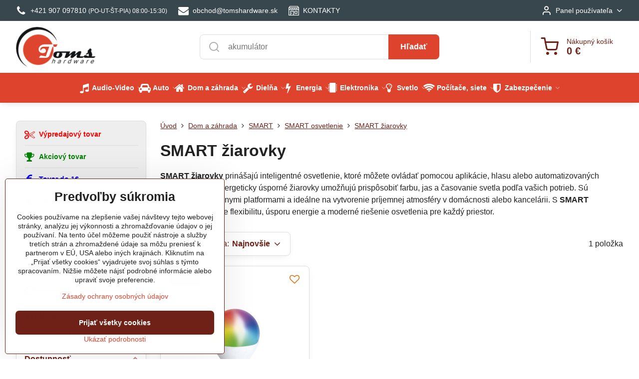

--- FILE ---
content_type: text/html; charset=UTF-8
request_url: https://www.tomshardware.sk/c/dom-a-zahrada/smart/smart-osvetlenie/smart-ziarovky
body_size: 46966
content:

<!DOCTYPE html>
<html  data-lang-code="sk" lang="sk" class="no-js s1-hasHeader1 s1-hasFixedMenu" data-lssid="091b5a716838">
    <head>
        <meta charset="utf-8">
        		<title>SMART žiarovky – Ovládajte osvetlenie jednoducho a úsporne</title>
                    <meta name="description" content="SMART žiarovky umožňujú ovládanie jasu, farby a časovania cez aplikáciu alebo hlasom. Energeticky úsporné a prispôsobiteľné pre každú atmosféru.">
        		<meta name="viewport" content="width=device-width, initial-scale=1" />
		         
<script data-privacy-group="script">
var FloxSettings = {
'cartItems': {},'cartProducts': {},'cartType': "slider",'loginType': "slider",'regformType': "slider",'langVer': "" 
}; 
 
</script>
<script data-privacy-group="script">
FloxSettings.img_size = { 'min': "50x50",'small': "120x120",'medium': "440x440",'large': "800x800",'max': "1600x1600",'product_antn': "440x440",'product_detail': "800x800" };
</script>
    <template id="privacy_iframe_info">
    <div class="floxIframeBlockedInfo" data-func-text="Funkčné" data-analytic-text="Analytické" data-ad-text="Marketingové" data-nosnippet="1">
    <div class="floxIframeBlockedInfo__common">
        <div class="likeH3">Externý obsah je blokovaný Voľbami súkromia</div>
        <p>Prajete si načítať externý obsah?</p>
    </div>
    <div class="floxIframeBlockedInfo__youtube">
        <div class="likeH3">Videá Youtube sú blokované Voľbami súkromia</div>
        <p>Prajete si načítať Youtube video?</p>
    </div>
    <div class="floxIframeBlockedInfo__buttons">
        <button class="button floxIframeBlockedInfo__once">Povoliť tentokrát</button>
        <button class="button floxIframeBlockedInfo__always" >Povoliť a zapamätať - súhlas s druhom cookie: </button>
    </div>
    <a class="floxIframeBlockedLink__common" href=""><i class="fa fa-external-link"></i> Otvoriť obsah v novom okne</a>
    <a class="floxIframeBlockedLink__youtube" href=""><i class="fa fa-external-link"></i> Otvoriť video v novom okne</a>
</div>
</template>
<script type="text/javascript" data-privacy-group="script">
FloxSettings.options={},FloxSettings.options.MANDATORY=1,FloxSettings.options.FUNC=2,FloxSettings.options.ANALYTIC=4,FloxSettings.options.AD=8;
FloxSettings.options.fullConsent=15;FloxSettings.options.maxConsent=15;FloxSettings.options.consent=0,localStorage.getItem("floxConsent")&&(FloxSettings.options.consent=parseInt(localStorage.getItem("floxConsent")));FloxSettings.options.sync=1;FloxSettings.google_consent2_options={},FloxSettings.google_consent2_options.AD_DATA=1,FloxSettings.google_consent2_options.AD_PERSON=2;FloxSettings.google_consent2_options.consent=-1,localStorage.getItem("floxGoogleConsent2")&&(FloxSettings.google_consent2_options.consent=parseInt(localStorage.getItem("floxGoogleConsent2")));const privacyIsYoutubeUrl=function(e){return e.includes("youtube.com/embed")||e.includes("youtube-nocookie.com/embed")},privacyIsGMapsUrl=function(e){return e.includes("google.com/maps/embed")||/maps\.google\.[a-z]{2,3}\/maps/i.test(e)},privacyGetPrivacyGroup=function(e){var t="";if(e.getAttribute("data-privacy-group")?t=e.getAttribute("data-privacy-group"):e.closest("*[data-privacy-group]")&&(t=e.closest("*[data-privacy-group]").getAttribute("data-privacy-group")),"IFRAME"===e.tagName){let r=e.src||"";privacyIsYoutubeUrl(r)&&(e.setAttribute("data-privacy-group","func"),t="func"),privacyIsGMapsUrl(r)&&(e.setAttribute("data-privacy-group","func"),t="func")}return"regular"===t&&(t="script"),t},privacyBlockScriptNode=function(e){e.type="javascript/blocked";let t=function(r){"javascript/blocked"===e.getAttribute("type")&&r.preventDefault(),e.removeEventListener("beforescriptexecute",t)};e.addEventListener("beforescriptexecute",t)},privacyHandleScriptTag=function(e){let t=privacyGetPrivacyGroup(e);if(t){if("script"===t)return;"mandatory"===t||"func"===t&&FloxSettings.options.consent&FloxSettings.options.FUNC||"analytic"===t&&FloxSettings.options.consent&FloxSettings.options.ANALYTIC||"ad"===t&&FloxSettings.options.consent&FloxSettings.options.AD||privacyBlockScriptNode(e)}else FloxSettings.options.allow_unclassified||privacyBlockScriptNode(e)},privacyShowPlaceholder=function(e){let t=privacyGetPrivacyGroup(e);var r=document.querySelector("#privacy_iframe_info").content.cloneNode(!0),i=r.querySelector(".floxIframeBlockedInfo__always");i.textContent=i.textContent+r.firstElementChild.getAttribute("data-"+t+"-text"),r.firstElementChild.setAttribute("data-"+t,"1"),r.firstElementChild.removeAttribute("data-func-text"),r.firstElementChild.removeAttribute("data-analytic-text"),r.firstElementChild.removeAttribute("data-ad-text");let o=e.parentNode.classList.contains("blockYoutube");if(e.style.height){let a=e.style.height,c=e.style.width;e.setAttribute("data-privacy-style-height",a),r.firstElementChild.style.setProperty("--iframe-h",a),r.firstElementChild.style.setProperty("--iframe-w",c),e.style.height="0"}else if(e.getAttribute("height")){let n=e.getAttribute("height").replace("px",""),l=e.getAttribute("width").replace("px","");e.setAttribute("data-privacy-height",n),n.includes("%")?r.firstElementChild.style.setProperty("--iframe-h",n):r.firstElementChild.style.setProperty("--iframe-h",n+"px"),l.includes("%")?r.firstElementChild.style.setProperty("--iframe-w",l):r.firstElementChild.style.setProperty("--iframe-w",l+"px"),e.setAttribute("height",0)}else if(o&&e.parentNode.style.maxHeight){let s=e.parentNode.style.maxHeight,p=e.parentNode.style.maxWidth;r.firstElementChild.style.setProperty("--iframe-h",s),r.firstElementChild.style.setProperty("--iframe-w",p)}let u=e.getAttribute("data-privacy-src")||"";privacyIsYoutubeUrl(u)?(r.querySelector(".floxIframeBlockedInfo__common").remove(),r.querySelector(".floxIframeBlockedLink__common").remove(),r.querySelector(".floxIframeBlockedLink__youtube").setAttribute("href",u.replace("/embed/","/watch?v="))):u?(r.querySelector(".floxIframeBlockedInfo__youtube").remove(),r.querySelector(".floxIframeBlockedLink__youtube").remove(),r.querySelector(".floxIframeBlockedLink__common").setAttribute("href",u)):(r.querySelector(".floxIframeBlockedInfo__once").remove(),r.querySelector(".floxIframeBlockedInfo__youtube").remove(),r.querySelector(".floxIframeBlockedLink__youtube").remove(),r.querySelector(".floxIframeBlockedLink__common").remove(),r.querySelector(".floxIframeBlockedInfo__always").classList.add("floxIframeBlockedInfo__always--reload")),e.parentNode.insertBefore(r,e.nextSibling),o&&e.parentNode.classList.add("blockYoutube--blocked")},privacyHidePlaceholderIframe=function(e){var t=e.nextElementSibling;if(t&&t.classList.contains("floxIframeBlockedInfo")){let r=e.parentNode.classList.contains("blockYoutube");r&&e.parentNode.classList.remove("blockYoutube--blocked"),e.getAttribute("data-privacy-style-height")?e.style.height=e.getAttribute("data-privacy-style-height"):e.getAttribute("data-privacy-height")?e.setAttribute("height",e.getAttribute("data-privacy-height")):e.classList.contains("invisible")&&e.classList.remove("invisible"),t.remove()}},privacyBlockIframeNode=function(e){var t=e.src||"";""===t&&e.getAttribute("data-src")&&(t=e.getAttribute("data-src")),e.setAttribute("data-privacy-src",t),e.removeAttribute("src"),!e.classList.contains("floxNoPrivacyPlaceholder")&&(!e.style.width||parseInt(e.style.width)>200)&&(!e.getAttribute("width")||parseInt(e.getAttribute("width"))>200)&&(!e.style.height||parseInt(e.style.height)>200)&&(!e.getAttribute("height")||parseInt(e.getAttribute("height"))>200)&&(!e.style.display||"none"!==e.style.display)&&(!e.style.visibility||"hidden"!==e.style.visibility)&&privacyShowPlaceholder(e)},privacyHandleIframeTag=function(e){let t=privacyGetPrivacyGroup(e);if(t){if("script"===t||"mandatory"===t)return;if("func"===t&&FloxSettings.options.consent&FloxSettings.options.FUNC)return;if("analytic"===t&&FloxSettings.options.consent&FloxSettings.options.ANALYTIC||"ad"===t&&FloxSettings.options.consent&FloxSettings.options.AD)return;privacyBlockIframeNode(e)}else{if(FloxSettings.options.allow_unclassified)return;privacyBlockIframeNode(e)}},privacyHandleYoutubeGalleryItem=function(e){if(!(FloxSettings.options.consent&FloxSettings.options.FUNC)){var t=e.closest(".gallery").getAttribute("data-preview-height"),r=e.getElementsByTagName("img")[0],i=r.getAttribute("src").replace(t+"/"+t,"800/800");r.classList.contains("flox-lazy-load")&&(i=r.getAttribute("data-src").replace(t+"/"+t,"800/800")),e.setAttribute("data-href",e.getAttribute("href")),e.setAttribute("href",i),e.classList.replace("ytb","ytbNoConsent")}},privacyBlockPrivacyElementNode=function(e){e.classList.contains("floxPrivacyPlaceholder")?(privacyShowPlaceholder(e),e.classList.add("invisible")):e.style.display="none"},privacyHandlePrivacyElementNodes=function(e){let t=privacyGetPrivacyGroup(e);if(t){if("script"===t||"mandatory"===t)return;if("func"===t&&FloxSettings.options.consent&FloxSettings.options.FUNC)return;if("analytic"===t&&FloxSettings.options.consent&FloxSettings.options.ANALYTIC||"ad"===t&&FloxSettings.options.consent&FloxSettings.options.AD)return;privacyBlockPrivacyElementNode(e)}else{if(FloxSettings.options.allow_unclassified)return;privacyBlockPrivacyElementNode(e)}};function privacyLoadScriptAgain(e){var t=document.getElementsByTagName("head")[0],r=document.createElement("script");r.src=e.getAttribute("src"),t.appendChild(r),e.parentElement.removeChild(e)}function privacyExecuteScriptAgain(e){var t=document.getElementsByTagName("head")[0],r=document.createElement("script");r.textContent=e.textContent,t.appendChild(r),e.parentElement.removeChild(e)}function privacyEnableScripts(){document.querySelectorAll('script[type="javascript/blocked"]').forEach(e=>{let t=privacyGetPrivacyGroup(e);(FloxSettings.options.consent&FloxSettings.options.ANALYTIC&&t.includes("analytic")||FloxSettings.options.consent&FloxSettings.options.AD&&t.includes("ad")||FloxSettings.options.consent&FloxSettings.options.FUNC&&t.includes("func"))&&(e.getAttribute("src")?privacyLoadScriptAgain(e):privacyExecuteScriptAgain(e))})}function privacyEnableIframes(){document.querySelectorAll("iframe[data-privacy-src]").forEach(e=>{let t=privacyGetPrivacyGroup(e);if(!(FloxSettings.options.consent&FloxSettings.options.ANALYTIC&&t.includes("analytic")||FloxSettings.options.consent&FloxSettings.options.AD&&t.includes("ad")||FloxSettings.options.consent&FloxSettings.options.FUNC&&t.includes("func")))return;privacyHidePlaceholderIframe(e);let r=e.getAttribute("data-privacy-src");e.setAttribute("src",r),e.removeAttribute("data-privacy-src")})}function privacyEnableYoutubeGalleryItems(){FloxSettings.options.consent&FloxSettings.options.FUNC&&(document.querySelectorAll(".ytbNoConsent").forEach(e=>{e.setAttribute("href",e.getAttribute("data-href")),e.classList.replace("ytbNoConsent","ytb")}),"function"==typeof initGalleryPlugin&&initGalleryPlugin())}function privacyEnableBlockedContent(e,t){document.querySelectorAll(".floxCaptchaCont").length&&(e&FloxSettings.options.FUNC)!=(t&FloxSettings.options.FUNC)?window.location.reload():(privacyEnableScripts(),privacyEnableIframes(),privacyEnableYoutubeGalleryItems(),"function"==typeof FloxSettings.privacyEnableScriptsCustom&&FloxSettings.privacyEnableScriptsCustom())}
function privacyUpdateConsent(){ FloxSettings.gtm&&(gtag("consent","update",{ad_storage:FloxSettings.options.consent&FloxSettings.options.AD?"granted":"denied",analytics_storage:FloxSettings.options.consent&FloxSettings.options.ANALYTIC?"granted":"denied",functionality_storage:FloxSettings.options.consent&FloxSettings.options.FUNC?"granted":"denied",personalization_storage:FloxSettings.options.consent&FloxSettings.options.FUNC?"granted":"denied",security_storage:FloxSettings.options.consent&FloxSettings.options.FUNC?"granted":"denied",ad_user_data:FloxSettings.google_consent2_options.consent>-1&&FloxSettings.google_consent2_options.consent&FloxSettings.google_consent2_options.AD_DATA?"granted":"denied",ad_personalization:FloxSettings.google_consent2_options.consent>-1&&FloxSettings.google_consent2_options.consent&FloxSettings.google_consent2_options.AD_PERSON?"granted":"denied"}),dataLayer.push({cookie_consent:{marketing:FloxSettings.options.consent&FloxSettings.options.AD?"granted":"denied",analytics:FloxSettings.options.consent&FloxSettings.options.ANALYTIC?"granted":"denied"},event:"cookie_consent"}));if(FloxSettings.sklik&&FloxSettings.sklik.active){var e={rtgId:FloxSettings.sklik.seznam_retargeting_id,consent:FloxSettings.options.consent&&FloxSettings.options.consent&FloxSettings.options.ANALYTIC?1:0};"category"===FloxSettings.sklik.pageType?(e.category=FloxSettings.sklik.category,e.pageType=FloxSettings.sklik.pageType):"offerdetail"===FloxSettings.sklik.pagetype&&(e.itemId=FloxSettings.sklik.itemId,e.pageType=FloxSettings.sklik.pageType),window.rc&&window.rc.retargetingHit&&window.rc.retargetingHit(e)}"function"==typeof loadCartFromLS&&"function"==typeof saveCartToLS&&(loadCartFromLS(),saveCartToLS());}
const observer=new MutationObserver(e=>{e.forEach(({addedNodes:e})=>{e.forEach(e=>{if(FloxSettings.options.consent!==FloxSettings.options.maxConsent){if(1===e.nodeType&&"SCRIPT"===e.tagName)return privacyHandleScriptTag(e);if(1===e.nodeType&&"IFRAME"===e.tagName)return privacyHandleIframeTag(e);if(1===e.nodeType&&"A"===e.tagName&&e.classList.contains("ytb"))return privacyHandleYoutubeGalleryItem(e);if(1===e.nodeType&&"SCRIPT"!==e.tagName&&"IFRAME"!==e.tagName&&e.classList.contains("floxPrivacyElement"))return privacyHandlePrivacyElementNodes(e)}1===e.nodeType&&(e.classList.contains("mainPrivacyModal")||e.classList.contains("mainPrivacyBar"))&&(FloxSettings.options.consent>0&&!FloxSettings.options.forceShow&&-1!==FloxSettings.google_consent2_options.consent?e.style.display="none":FloxSettings.options.consent>0&&-1===FloxSettings.google_consent2_options.consent?e.classList.add("hideBWConsentOptions"):-1!==FloxSettings.google_consent2_options.consent&&e.classList.add("hideGC2ConsentOptions"))})})});observer.observe(document.documentElement,{childList:!0,subtree:!0}),document.addEventListener("DOMContentLoaded",function(){observer.disconnect()});const createElementBackup=document.createElement;document.createElement=function(...e){if("script"!==e[0].toLowerCase())return createElementBackup.bind(document)(...e);let n=createElementBackup.bind(document)(...e);return n.setAttribute("data-privacy-group","script"),n};
</script>

<meta name="referrer" content="no-referrer-when-downgrade">


<link rel="canonical" href="https://www.tomshardware.sk/c/dom-a-zahrada/smart/smart-osvetlenie/smart-ziarovky">
    

<meta property="og:title" content="SMART žiarovky – Ovládajte osvetlenie jednoducho a úsporne">
<meta property="og:site_name" content="TomsHardware Elektro - Kysucké Nové Mesto">

<meta property="og:url" content="https://www.tomshardware.sk/c/dom-a-zahrada/smart/smart-osvetlenie/smart-ziarovky">
<meta property="og:description" content="SMART žiarovky umožňujú ovládanie jasu, farby a časovania cez aplikáciu alebo hlasom. Energeticky úsporné a prispôsobiteľné pre každú atmosféru.">

<meta name="twitter:card" content="summary_large_image">
<meta name="twitter:title" content="SMART žiarovky – Ovládajte osvetlenie jednoducho a úsporne">
<meta name="twitter:description" content="SMART žiarovky umožňujú ovládanie jasu, farby a časovania cez aplikáciu alebo hlasom. Energeticky úsporné a prispôsobiteľné pre každú atmosféru.">

    <meta property="og:locale" content="sk_SK">

    <meta property="og:type" content="website">
                                
        <meta property="og:image" content="https://www.tomshardware.sk/resize/e/1200/630/files/image-category/dom-a-zahrada/smart/smart.png"> 
        <meta name="twitter:image" content="https://www.tomshardware.sk/resize/e/1200/630/files/image-category/dom-a-zahrada/smart/smart.png">        
        <link href="https://www.tomshardware.sk/resize/e/440/440/files/image-category/dom-a-zahrada/smart/smart.png" rel="previewimage">  
    <script data-privacy-group="script" type="application/ld+json">
{
    "@context": "https://schema.org",
    "@type": "WebPage",
    "name": "SMART žiarovky – Ovládajte osvetlenie jednoducho a úsporne",
    "description": "SMART žiarovky umožňujú ovládanie jasu, farby a časovania cez aplikáciu alebo hlasom. Energeticky úsporné a prispôsobiteľné pre každú atmosféru.",
    "image": "https://www.tomshardware.sk/resize/e/440/440/files/image-category/dom-a-zahrada/smart/smart.png"}
</script>
<script data-privacy-group="script" type="application/ld+json">
{
   "@context": "https://schema.org",
    "@type": "Organization",
    "url": "https://tomshardware.sk",
            "logo": "https://www.tomshardware.sk/files/design/toms-logo-banner.png",
        "name": "TomsHardware Elektro - Kysucké Nové Mesto",
    "description": "predaj elektroniky , LED pásov, akumulátor, kamerovej a zabezpečovacej techniky",
    "sameAs": ["https://www.facebook.com/profile.php?id=61559796702669","https://www.instagram.com/elektrotomshardware/","https://www.youtube.com/channel/UCS5XQHNyQGvwu-2HCAfuuFA"],
    "email": "obchod@tomshardware.sk",
    "telephone": "+421948 025 245",
    "address": {
        "@type": "PostalAddress",
        "streetAddress": "Dubová 3273/31",
        "addressLocality": "Žilina",
        "addressCountry": "SK",
        "addressRegion": "Slovesnko",
        "postalCode": "01007"
    },
    "contactPoint": {
        "@type": "ContactPoint",
        "telephone": "+421907097810",
        "email": "obchod@tomshardware.sk"
    }}
</script>  
<link rel="alternate" type="application/rss+xml" title="RSS feed pre www.tomshardware.sk" href="/e/rss/news">

<link rel="dns-prefetch" href="https://www.biznisweb.sk">
<link rel="preconnect" href="https://www.biznisweb.sk/" crossorigin>
<style type="text/css">
    

@font-face {
  font-family: 'Oswald';
  font-style: normal;
  font-display: swap;
  font-weight: 400;
  src: local(''),
       url('https://www.biznisweb.sk/templates/bw-fonts/oswald-v49-latin-ext_latin-regular.woff2') format('woff2'),
       url('https://www.biznisweb.sk/templates/bw-fonts/oswald-v49-latin-ext_latin-regular.woff') format('woff');
}


@font-face {
  font-family: 'Oswald';
  font-style: normal;
  font-display: swap;
  font-weight: 700;
  src: local(''),
       url('https://www.biznisweb.sk/templates/bw-fonts/oswald-v49-latin-ext_latin-700.woff2') format('woff2'),
       url('https://www.biznisweb.sk/templates/bw-fonts/oswald-v49-latin-ext_latin-700.woff') format('woff');
}
</style>

<link rel="preload" href="/erp-templates/skins/flat/universal/fonts/fontawesome-webfont.woff2" as="font" type="font/woff2" crossorigin>
<link href="/erp-templates/260130095450/universal.css" rel="stylesheet" type="text/css" media="all">  



<link href="https://cdn.magrano.com/magrano-aUJiN5.css" rel="stylesheet" type="text/css" />
<script src="https://cdn.magrano.com/magrano-aUJiN5.js" data-privacy-group="script" type="text/javascript"></script>

  
<script data-privacy-group="regular">
    window.dataLayer = window.dataLayer || [];
    function gtag(){ dataLayer.push(arguments); }
    if(FloxSettings.options) {
        if(FloxSettings.options.consent) {
          gtag('consent', 'default', {
              'ad_storage': (FloxSettings.options.consent & FloxSettings.options.AD)?'granted':'denied',
              'analytics_storage': (FloxSettings.options.consent & FloxSettings.options.ANALYTIC)?'granted':'denied',
              'functionality_storage': (FloxSettings.options.consent & FloxSettings.options.FUNC)?'granted':'denied',
              'personalization_storage': (FloxSettings.options.consent & FloxSettings.options.FUNC)?'granted':'denied',
              'security_storage': (FloxSettings.options.consent & FloxSettings.options.FUNC)?'granted':'denied',
              'ad_user_data': ((FloxSettings.google_consent2_options.consent > -1) && FloxSettings.google_consent2_options.consent & FloxSettings.google_consent2_options.AD_DATA)?'granted':'denied',
              'ad_personalization': ((FloxSettings.google_consent2_options.consent > -1) && FloxSettings.google_consent2_options.consent & FloxSettings.google_consent2_options.AD_PERSON)?'granted':'denied'              
          });
          dataLayer.push({ 'cookie_consent': {
            'marketing': (FloxSettings.options.consent & FloxSettings.options.AD)?'granted':'denied',
            'analytics': (FloxSettings.options.consent & FloxSettings.options.ANALYTIC)?'granted':'denied'
          } });
        } else {
          gtag('consent', 'default', {
              'ad_storage': 'denied',
              'analytics_storage': 'denied',
              'functionality_storage': 'denied',
              'personalization_storage': 'denied',
              'security_storage': 'denied',
              'ad_user_data': 'denied',
              'ad_personalization': 'denied'
          });      
          dataLayer.push({ 'cookie_consent': {
            'marketing': 'denied',
            'analytics': 'denied'
            } 
          });    
        }    
    }
    
    dataLayer.push({
        'pageType' : 'category',
        'value': '0',
        'currency': 'EUR',
        'contentIds': []
            });
 
    FloxSettings.currency = 'EUR';
    FloxSettings.gtm = { 'init': true, 'container_id': 'GTM-N4KF6JTV', 'page_type': 'category' };
    </script>

    <!-- Google Tag Manager HEAD -->
<script data-privacy-group="regular">(function(w,d,s,l,i){w[l]=w[l]||[];w[l].push({'gtm.start':
new Date().getTime(),event:'gtm.js'});var f=d.getElementsByTagName(s)[0],
j=d.createElement(s),dl=l!='dataLayer'?'&l='+l:'';j.async=true;j.src=
'//www.googletagmanager.com/gtm.js?id='+i+dl;f.parentNode.insertBefore(j,f);
})(window,document,'script','dataLayer','GTM-N4KF6JTV');</script>
 
<script data-privacy-group="mandatory">
    FloxSettings.trackerData = {
                    'cartIds': []
            };
    </script><script data-privacy-group="ad">

(function(sm,a,rt,e,ma,il,i,ng){a._se=a._se||[];for(ng=0;ng<ma.length;ng++){i=sm.createElement(rt);
il=sm.getElementsByTagName(rt)[0];i.async=1;i.src=e+ma[ng]+'.js';il.parentNode.insertBefore(i,il);}})
(document,window,'script','https://app.smartemailing.cz/js/tracking/',['tracker']);

    
_se.push(['init', '7fa18272-7bdc-11ef-9ea6-ac1f6bc403ab' ]);

FloxSettings.se = { 'guid': '7fa18272-7bdc-11ef-9ea6-ac1f6bc403ab' };
</script>
 
    <link rel="shortcut icon" href="/files/ikony/favicon-32x32.png">
    <link rel="icon" href="/files/ikony/favicon-32x32.png?refresh" type="image/x-icon">

		<script data-privacy-group="script">
			FloxSettings.cartType = "same_page";
			FloxSettings.loginType = "custom";
			FloxSettings.regformType = "custom";
		</script>
												<style>
			:root {
				--s1-accentTransparent: #DE432E17;
				--s1-accentComplement: #fff;
				--s1-maccentComplement: #fff;
				--s1-menuBgComplementTransparent: #fffb;
				--s1-menuBgComplementTransparent2: #fff2;
				--s1-menuBgComplement: #fff;
				--s1-accentDark: #6f2117;
			}
		</style>

		</head>
<body class="s1-pt-category  s1-roundedCorners">
    <!-- Facebook Pixel Code -->
<script type="text/javascript" data-privacy-group="ad">
!function(f,b,e,v,n,t,s){
    if(f.fbq)return;n=f.fbq=function(){
        n.callMethod? n.callMethod.apply(n,arguments):n.queue.push(arguments)
    };
    if(!f._fbq)f._fbq=n;
    n.push=n;n.loaded=!0;n.version='2.0';n.queue=[];t=b.createElement(e);t.async=!0;
    t.src=v;s=b.getElementsByTagName(e)[0];s.parentNode.insertBefore(t,s)
}
(window,document,'script','//connect.facebook.net/en_US/fbevents.js');

    var time = Date.now(),
        eventTime = Math.floor(time / 1000),
        eventId = "PW" + time;   

    fbq('init', '1521681195903386');        
    //console.log('special FB init')
    fbq('track', 'PageView', { }, { 'eventID': eventId });
    FloxSettings.fb_conv = [];
 
    
    function getCookie(name) {
      var value = '; '+document.cookie;
      var parts = value.split('; '+name+'=');
      if (parts.length === 2) return parts.pop().split(';').shift();
      else return null;
    }    
    
    FloxSettings.fb_conv.push({ 
        "event_name": "PageView",
        "event_time": eventTime,
        "event_id": eventId, 
        "event_source_url": window.location.href,
        "action_source": "website",
        "user_data": {
            "fbp": getCookie('_fbp')
        }
    });
    
        
 FloxSettings.currency = 'EUR';FloxSettings.fbremarket = { 'init': true, 'apikey': '1521681195903386' };        
</script>
<!-- End Facebook Pixel Code -->

    <noscript class="noprint">
        <div id="noscript">
            Javascript není prohlížečem podporován nebo je vypnutý. Pro zobrazení stránky tak, jak byla zamýšlena, použijte prohlížeč s podporou JavaScript.
            <br>Pomoc: <a href="https://www.enable-javascript.com/" target="_blank">Enable-Javascript.com</a>.
        </div>
    </noscript>
    
    <div class="oCont remodal-bg">
																								
						

	
	<section class="s1-headerTop s1-headerTop-style1 noprint">
		<div class="s1-cont flex ai-c">
							<div class="s1-headerTop-left">
					                        <div id="box-id-top_header_left" class="pagebox">
                                                        	<nav class="s1-topNav">
		<ul class="s1-topNav-items">
																				<li class="s1-topNav-item ">
						<a class="s1-topNav-link " href="tel:+421907097810" >
															        
    <i class="navIcon fa fa-phone fa-fw imgIcon50"></i>
    
														<span class="s1-topNav-linkText">+421 907 097810 <small>(PO-UT-ŠT-PIA) 08:00-15:30)</small></span>
						</a>
					</li>
																								<li class="s1-topNav-item ">
						<a class="s1-topNav-link " href="mailto:obchod@tomshardware.sk" >
															        
    <i class="navIcon fa fa-envelope fa-fw imgIcon50"></i>
    
														<span class="s1-topNav-linkText">obchod@tomshardware.sk</span>
						</a>
					</li>
																								<li class="s1-topNav-item ">
						<a class="s1-topNav-link " href="/o-nas" >
															    <i class="navIcon navIconBWSet imgIcon50"><svg xmlns="http://www.w3.org/2000/svg" width="39.261" height="35.911" viewBox="0 0 39.261 35.911" fill="currentColor">
    <path d="M47.464,35.272H38.808a1.244,1.244,0,0,0-1.244,1.244v8.655a1.244,1.244,0,0,0,1.244,1.244h8.656a1.243,1.243,0,0,0,1.243-1.244V36.516A1.243,1.243,0,0,0,47.464,35.272ZM46.22,43.927H40.052V37.76H46.22Z" transform="translate(-15.369 -17.044)"/>
    <path d="M26.192,42.2a1.244,1.244,0,0,0-1.244,1.244V44.7a1.244,1.244,0,0,0,2.488,0V43.439A1.244,1.244,0,0,0,26.192,42.2Z" transform="translate(-15.369 -17.044)"/>
    <path d="M54.422,23.342l-4.195-5.784a1.2,1.2,0,0,0-1.011-.513l-28.552.081a1.242,1.242,0,0,0-1.012.526l-3.917,5.539a1.5,1.5,0,0,0-.366.88V51.712a1.245,1.245,0,0,0,1.244,1.244H53.387a1.245,1.245,0,0,0,1.244-1.244V24.327A1.564,1.564,0,0,0,54.422,23.342ZM17.879,25.316H22.73v1.8a2.426,2.426,0,1,1-4.851,0Zm7.346,0h4.852v1.8a2.426,2.426,0,0,1-4.852,0Zm7.371,0h4.851v1.8a2.426,2.426,0,1,1-4.851,0Zm7.342,0H44.79v1.8a2.426,2.426,0,1,1-4.852,0Zm7.341,0h4.852v1.8a2.426,2.426,0,0,1-4.852,0Zm-25.967-5.7,27.275-.078,2.389,3.294H19.039Zm2.936,30.853V37.631H32.73V50.465Zm10.97,0V36.387a1.243,1.243,0,0,0-1.244-1.243H23.005a1.243,1.243,0,0,0-1.244,1.243V50.468h-3.9v-19.1a4.886,4.886,0,0,0,6.121-1,4.891,4.891,0,0,0,7.358-.014,4.892,4.892,0,0,0,7.357.016,4.892,4.892,0,0,0,7.342,0,4.886,4.886,0,0,0,6.108,1V50.468Z" transform="translate(-15.369 -17.044)"/>
</svg>
</i>

														<span class="s1-topNav-linkText">KONTAKTY</span>
						</a>
					</li>
									</ul>
	</nav>

                             
            </div> 
    
				</div>
										<div class="s1-headerTop-right flex ml-a">
											<div class="s1-dropDown s1-loginDropdown">
	<a href="/e/login" class="s1-dropDown-toggler">
		<i class="s1-icon s1-icon-user s1-dropDown-icon" aria-hidden="true"></i>
		<span class="s1-dropDown-title">Panel používateľa</span>
		<i class="fa fa-angle-down s1-dropDown-arrow"></i>
	</a>
	<ul class="s1-dropDown-items">
				<li class="s1-dropDown-item">
			<a class="s1-dropDown-link" href="/e/login" data-remodal-target="s1-acc">
				<i class="s1-icon s1-icon-log-in s1-dropDown-icon"></i>
				<span class="s1-dropDown-title">Prihlásiť sa</span>
			</a>
		</li>
						<li class="s1-dropDown-item">
			<a class="s1-dropDown-link" href="/e/account/register">
				<i class="s1-icon s1-icon-user-plus s1-dropDown-icon"></i>
				<span class="s1-dropDown-title">Registrácia</span>
			</a>
		</li>
    		</ul>
</div>

														</div>
					</div>
	</section>
<header class="s1-header s1-header-style1  noprint">
	<section class="s1-header-cont s1-cont flex">
		<div class="s1-header-logo">
							<a class="s1-imglogo" href="/"><img src="/files/design/toms-logo-banner.png" alt="Logo"></a>
					</div>
		<div class="s1-header-actions flex">
						<div class="s1-header-search">
				<!-- search activator -->
				<div class="s1-header-action m-hide">
					<a href="/e/search" title="Hľadať" class="s1-header-actionLink s1-searchActivatorJS"><i class="s1-icon s1-icon-search"></i></a>
				</div>
					<form action="/e/search" method="get" class="siteSearchForm s1-topSearch-form">
		<div class="siteSearchCont s1-topSearch">
			<label class="s1-siteSearch-label flex">
				<i class="s1-icon s1-icon-search rm-hide"></i>
				<input data-pages="Stránky" data-products="Produkty" data-categories="Kategórie" data-news="Novinky" data-brands="Výrobca" class="siteSearchInput" id="s1-small-search" placeholder="Vyhľadávanie" name="word" type="text" value="">
				<button class="button" type="submit">Hľadať</button>
			</label>
		</div>
	</form>

			</div>
			
												<!-- cart -->
			<div class="s1-headerCart-outer">
				            
    		<div class="s1-header-action s1-headerCart">
			<a class="s1-header-actionLink smallCart" href="/e/cart/index" title="Nákupný košík">
				<i class="s1-icon s1-icon-shopping-cart"></i>
				<span class="smallCartItems buttonCartInvisible invisible">0</span>
				<div class="s1-scText rl-hide">
					<span class="s1-scTitle">Nákupný košík</span>
					<span class="smallCartTotal smallCartPrice" data-pieces="0">0 €</span>
				</div>
			</a>
			<div id="s1-customSmallCartCont" class="s1-smallCart-wrapper"></div>
		</div>
    
			</div>
			<!-- menu -->
						<div class="s1-header-action l-hide">
				<button aria-label="Menu" class="s1-header-actionLink s1-menuActivatorJS"><i class="s1-icon s1-icon-menu"></i></button>
			</div>
					</div>
	</section>
		<div class="s1-menu-section s1-header-color2">
					<div class="s1-menu-overlay s1-menuActivatorJS l-hide"></div>
			<div class="s1-menu-wrapper">
				<div class="s1-menu-header l-hide">
					Menu
					<span class="s1-menuClose s1-menuActivatorJS">✕</span>
				</div>
				<div class="s1-menu-cont s1-cont">
											                        <div id="box-id-flox_main_menu" class="pagebox">
                                                        																																<nav class="s1-menu s1-menu-center ">
						<ul class="s1-menu-items">
														
																																																																																																															
											<li class="s1-menu-item  hasSubmenu s1-sub-group s1-sub-group-inlineLinks ">
							<a class="s1-menu-link " href="/c/audio-video-technika">
																	        
    <i class="navIcon fa fa-music fa-fw imgIcon50"></i>
    
																<span>Audio-Video</span>
								<i class="s1-menuChevron fa fa-angle-right"></i>							</a>
															<ul class="s1-submenu-items level-1">
								<li class="s1-submenu-item level-1 hasIcon hasSubmenu  ">
															<a class="s1-submenu-image rl-hide" href="/c/audio-video-technika/dialkove-ovladace">
						<img class="s1-submenu-img flox-lazy-load" data-src="/resize/e/100/100/files/image-category/audio-video/dialkove-ovladace.png" alt="Originálne aj univerzálne diaľkové ovládače" loading="lazy">
					</a>
										<a href="/c/audio-video-technika/dialkove-ovladace" class="s1-submenu-link ">
						<span>Diaľkové ovládače</span>
						<i class="s1-menuChevron fa fa-angle-right l-hide"></i>					</a>
																		     
                                        																														<ul class="s1-submenu-items level-2">
								<li class="s1-submenu-item level-2    ">
															<a href="/c/audio-video-technika/dialkove-ovladace/aiwa" class="s1-submenu-link ">
						<span>AIWA</span>
											</a>
									</li>
								<li class="s1-submenu-item level-2    ">
															<a href="/c/audio-video-technika/dialkove-ovladace/amiko" class="s1-submenu-link ">
						<span>Amiko</span>
											</a>
									</li>
								<li class="s1-submenu-item level-2    ">
															<a href="/c/audio-video-technika/dialkove-ovladace/daewoo" class="s1-submenu-link ">
						<span>Daewoo</span>
											</a>
									</li>
								<li class="s1-submenu-item level-2    ">
															<a href="/c/audio-video-technika/dialkove-ovladace/dvb-t-ovladace" class="s1-submenu-link ">
						<span>DVB-T</span>
											</a>
									</li>
								<li class="s1-submenu-item level-2    s1-hidden">
															<a href="/c/audio-video-technika/dialkove-ovladace/finlux" class="s1-submenu-link ">
						<span>Finlux</span>
											</a>
									</li>
								<li class="s1-submenu-item level-2    s1-hidden">
															<a href="/c/audio-video-technika/dialkove-ovladace/gosat" class="s1-submenu-link ">
						<span>GoSat</span>
											</a>
									</li>
								<li class="s1-submenu-item level-2    s1-hidden">
															<a href="/c/audio-video-technika/dialkove-ovladace/jvc" class="s1-submenu-link ">
						<span>JVC</span>
											</a>
									</li>
								<li class="s1-submenu-item level-2    s1-hidden">
															<a href="/c/audio-video-technika/dialkove-ovladace/klimatizacie-brany" class="s1-submenu-link ">
						<span>Klimatizácie, brány</span>
											</a>
									</li>
								<li class="s1-submenu-item level-2    s1-hidden">
															<a href="/c/audio-video-technika/dialkove-ovladace/lg" class="s1-submenu-link ">
						<span>LG</span>
											</a>
									</li>
								<li class="s1-submenu-item level-2    s1-hidden">
															<a href="/c/audio-video-technika/dialkove-ovladace/panasonic" class="s1-submenu-link ">
						<span>Panasonic</span>
											</a>
									</li>
								<li class="s1-submenu-item level-2    s1-hidden">
															<a href="/c/audio-video-technika/dialkove-ovladace/philips" class="s1-submenu-link ">
						<span>Philips</span>
											</a>
									</li>
								<li class="s1-submenu-item level-2    s1-hidden">
															<a href="/c/audio-video-technika/dialkove-ovladace/prislusenstvo" class="s1-submenu-link ">
						<span>Príslušenstvo</span>
											</a>
									</li>
								<li class="s1-submenu-item level-2    s1-hidden">
															<a href="/c/audio-video-technika/dialkove-ovladace/samsung" class="s1-submenu-link ">
						<span>Samsung</span>
											</a>
									</li>
								<li class="s1-submenu-item level-2    s1-hidden">
															<a href="/c/audio-video-technika/dialkove-ovladace/satelitne" class="s1-submenu-link ">
						<span>Satelitné</span>
											</a>
									</li>
								<li class="s1-submenu-item level-2    s1-hidden">
															<a href="/c/audio-video-technika/dialkove-ovladace/sencor" class="s1-submenu-link ">
						<span>Sencor</span>
											</a>
									</li>
								<li class="s1-submenu-item level-2    s1-hidden">
															<a href="/c/audio-video-technika/dialkove-ovladace/sharp" class="s1-submenu-link ">
						<span>Sharp</span>
											</a>
									</li>
								<li class="s1-submenu-item level-2    s1-hidden">
															<a href="/c/audio-video-technika/dialkove-ovladace/sony" class="s1-submenu-link ">
						<span>Sony</span>
											</a>
									</li>
								<li class="s1-submenu-item level-2    s1-hidden">
															<a href="/c/audio-video-technika/dialkove-ovladace/technika" class="s1-submenu-link ">
						<span>Technika</span>
											</a>
									</li>
								<li class="s1-submenu-item level-2    s1-hidden">
															<a href="/c/audio-video-technika/dialkove-ovladace/thomson" class="s1-submenu-link ">
						<span>Thomson</span>
											</a>
									</li>
								<li class="s1-submenu-item level-2    s1-hidden">
															<a href="/c/audio-video-technika/dialkove-ovladace/toshiba" class="s1-submenu-link ">
						<span>Toshiba</span>
											</a>
									</li>
								<li class="s1-submenu-item level-2    s1-hidden">
															<a href="/c/audio-video-technika/dialkove-ovladace/univerzalne-ovladace" class="s1-submenu-link ">
						<span>Univerzálne ovládače</span>
											</a>
									</li>
								<li class="s1-submenu-item level-2    s1-hidden">
															<a href="/c/audio-video-technika/dialkove-ovladace/hisense" class="s1-submenu-link ">
						<span>Hisense</span>
											</a>
									</li>
												<li class="s1-submenu-item level-2 s1-submenu-showmore rl-hide">
					<a class="s1-submenu-link s1-submenu-linkShowmore" href="/c/audio-video-technika/dialkove-ovladace">Ďalšie kategórie <i class="fa fa-angle-right" aria-hidden="true"></i></a>
				</li>
							</ul>
		    
															</li>
								<li class="s1-submenu-item level-1 hasIcon hasSubmenu  ">
															<a class="s1-submenu-image rl-hide" href="/c/audio-video-technika/reproduktory-a-doplnky">
						<img class="s1-submenu-img flox-lazy-load" data-src="/resize/e/100/100/files/obrazky/akustika/reproduktor.jpg" alt="Reproduktory a Doplnky | Kvalitný Zvuk pre Každý Priestor" loading="lazy">
					</a>
										<a href="/c/audio-video-technika/reproduktory-a-doplnky" class="s1-submenu-link ">
						<span>Reproduktory a doplnky</span>
						<i class="s1-menuChevron fa fa-angle-right l-hide"></i>					</a>
																		     
                                        																														<ul class="s1-submenu-items level-2">
								<li class="s1-submenu-item level-2    ">
															<a href="/c/audio-video-technika/reproduktory-a-doplnky/reproduktory" class="s1-submenu-link ">
						<span>Reproduktory </span>
											</a>
									</li>
								<li class="s1-submenu-item level-2    ">
															<a href="/c/audio-video-technika/reproduktory-a-doplnky/reproduktorove-kable" class="s1-submenu-link ">
						<span>Repro káble</span>
											</a>
									</li>
								<li class="s1-submenu-item level-2    ">
															<a href="/c/audio-video-technika/reproduktory-a-doplnky/repro-prislusenstvo" class="s1-submenu-link ">
						<span>Repro príslušenstvo</span>
											</a>
									</li>
											</ul>
		    
															</li>
								<li class="s1-submenu-item level-1 hasIcon hasSubmenu  ">
															<a class="s1-submenu-image rl-hide" href="/c/audio-video-technika/sluchadla">
						<img class="s1-submenu-img flox-lazy-load" data-src="/resize/e/100/100/files/image-category/audio-video/herne-sluchadla.png" alt="Slúchadlá do uší, Slúchadlá s mikrofónom, Headsety" loading="lazy">
					</a>
										<a href="/c/audio-video-technika/sluchadla" class="s1-submenu-link ">
						<span>Slúchadlá a doplnky</span>
						<i class="s1-menuChevron fa fa-angle-right l-hide"></i>					</a>
																		     
                                        																														<ul class="s1-submenu-items level-2">
								<li class="s1-submenu-item level-2    ">
															<a href="/c/audio-video-technika/sluchadla/sluchadla" class="s1-submenu-link ">
						<span>Slúchadlá</span>
											</a>
									</li>
											</ul>
		    
															</li>
								<li class="s1-submenu-item level-1 hasIcon hasSubmenu  ">
															<a class="s1-submenu-image rl-hide" href="/c/audio-video-technika/mikrofony">
						<img class="s1-submenu-img flox-lazy-load" data-src="/resize/e/100/100/files/image-category/audio-video/mikrofony-a-doplnky.png" alt="Mikrofóny, karaoke sety a príslušenstvo | Tomshardware.sk" loading="lazy">
					</a>
										<a href="/c/audio-video-technika/mikrofony" class="s1-submenu-link ">
						<span>Mikrofóny a doplnky</span>
						<i class="s1-menuChevron fa fa-angle-right l-hide"></i>					</a>
																		     
                                        																														<ul class="s1-submenu-items level-2">
								<li class="s1-submenu-item level-2    ">
															<a href="/c/audio-video-technika/mikrofony/doplnky-k-mikrofonom" class="s1-submenu-link ">
						<span>Doplnky k mikrofónom</span>
											</a>
									</li>
								<li class="s1-submenu-item level-2    ">
															<a href="/c/audio-video-technika/mikrofony/rucne-nahlavne-mikrofony" class="s1-submenu-link ">
						<span>Ručné, náhlavné mikrofóny</span>
											</a>
									</li>
											</ul>
		    
															</li>
								<li class="s1-submenu-item level-1 hasIcon hasSubmenu  ">
															<a class="s1-submenu-image rl-hide" href="/c/audio-video-technika/dvb-t-sat">
						<img class="s1-submenu-img flox-lazy-load" data-src="/resize/e/100/100/files/image-category/audio-video/satelitna-technika.png" alt="Satelitná a DVB-T technika | TomsHardware.sk" loading="lazy">
					</a>
										<a href="/c/audio-video-technika/dvb-t-sat" class="s1-submenu-link ">
						<span>DVB-T, Satelit</span>
						<i class="s1-menuChevron fa fa-angle-right l-hide"></i>					</a>
																		     
                                        																														<ul class="s1-submenu-items level-2">
								<li class="s1-submenu-item level-2    ">
															<a href="/c/audio-video-technika/dvb-t-sat/antenne-napajace" class="s1-submenu-link ">
						<span>Anténne napájače</span>
											</a>
									</li>
								<li class="s1-submenu-item level-2    ">
															<a href="/c/audio-video-technika/dvb-t-sat/dvb-t-prijimace" class="s1-submenu-link ">
						<span>DVB-T prijímače</span>
											</a>
									</li>
								<li class="s1-submenu-item level-2    ">
															<a href="/c/audio-video-technika/dvb-t-sat/dvb-t-anteny" class="s1-submenu-link ">
						<span>DVB-T antény</span>
											</a>
									</li>
								<li class="s1-submenu-item level-2    ">
															<a href="/c/audio-video-technika/dvb-t-sat/prislusenstvo-dvbt" class="s1-submenu-link ">
						<span>Príslušenstvo</span>
											</a>
									</li>
								<li class="s1-submenu-item level-2    s1-hidden">
															<a href="/c/audio-video-technika/dvb-t-sat/antenne-zasuvky" class="s1-submenu-link ">
						<span>Anténne zásuvky</span>
											</a>
									</li>
								<li class="s1-submenu-item level-2    s1-hidden">
															<a href="/c/audio-video-technika/dvb-t-sat/zlucovace-a-rozbocovace" class="s1-submenu-link ">
						<span>Zlučovače a zosilňovače</span>
											</a>
									</li>
								<li class="s1-submenu-item level-2  hasSubmenu  s1-hidden">
															<a href="/c/audio-video-technika/dvb-t-sat/konzoly-a-drziaky" class="s1-submenu-link ">
						<span>Konzoly a držiaky</span>
						<i class="s1-menuChevron fa fa-angle-right l-hide"></i>					</a>
																		     
                                        														<ul class="s1-submenu-items level-3 l-hide">
								<li class="s1-submenu-item level-3    ">
															<a href="/c/audio-video-technika/dvb-t-sat/konzoly-a-drziaky/drziaky-stoziaru" class="s1-submenu-link ">
						<span>Držiaky stožiaru</span>
											</a>
									</li>
								<li class="s1-submenu-item level-3    ">
															<a href="/c/audio-video-technika/dvb-t-sat/konzoly-a-drziaky/drziaky-na-balkon" class="s1-submenu-link ">
						<span>Držiaky na balkón</span>
											</a>
									</li>
								<li class="s1-submenu-item level-3    ">
															<a href="/c/audio-video-technika/dvb-t-sat/konzoly-a-drziaky/drziaky-na-okno" class="s1-submenu-link ">
						<span>Držiaky na okno</span>
											</a>
									</li>
								<li class="s1-submenu-item level-3    ">
															<a href="/c/audio-video-technika/dvb-t-sat/konzoly-a-drziaky/stoziare" class="s1-submenu-link ">
						<span>Stožiare</span>
											</a>
									</li>
								<li class="s1-submenu-item level-3    ">
															<a href="/c/audio-video-technika/dvb-t-sat/konzoly-a-drziaky/konzoly-na-stenu" class="s1-submenu-link ">
						<span>Konzoly na stenu</span>
											</a>
									</li>
								<li class="s1-submenu-item level-3    ">
															<a href="/c/audio-video-technika/dvb-t-sat/konzoly-a-drziaky/prislusenstvo-ku-konzolam" class="s1-submenu-link ">
						<span>Príslušenstvo ku konzolám</span>
											</a>
									</li>
											</ul>
		    
															</li>
								<li class="s1-submenu-item level-2    s1-hidden">
															<a href="/c/audio-video-technika/dvb-t-sat/konvektory" class="s1-submenu-link ">
						<span>LNB konvektory</span>
											</a>
									</li>
								<li class="s1-submenu-item level-2    s1-hidden">
															<a href="/c/audio-video-technika/dvb-t-sat/koaxialne-antenne" class="s1-submenu-link ">
						<span>Koaxiálne káble</span>
											</a>
									</li>
								<li class="s1-submenu-item level-2    s1-hidden">
															<a href="/c/audio-video-technika/dvb-t-sat/antenne-tv" class="s1-submenu-link ">
						<span>Anténne šnúry</span>
											</a>
									</li>
								<li class="s1-submenu-item level-2  hasSubmenu  s1-hidden">
															<a href="/c/audio-video-technika/dvb-t-sat/konektory-spojky" class="s1-submenu-link ">
						<span>Konektory, spojky</span>
						<i class="s1-menuChevron fa fa-angle-right l-hide"></i>					</a>
																		     
                                        														<ul class="s1-submenu-items level-3 l-hide">
								<li class="s1-submenu-item level-3    ">
															<a href="/c/audio-video-technika/dvb-t-sat/konektory-spojky/f-konektory" class="s1-submenu-link ">
						<span>F konektory</span>
											</a>
									</li>
								<li class="s1-submenu-item level-3    ">
															<a href="/c/audio-video-technika/dvb-t-sat/konektory-spojky/iec-antenne" class="s1-submenu-link ">
						<span>IEC anténne</span>
											</a>
									</li>
											</ul>
		    
															</li>
												<li class="s1-submenu-item level-2 s1-submenu-showmore rl-hide">
					<a class="s1-submenu-link s1-submenu-linkShowmore" href="/c/audio-video-technika/dvb-t-sat">Ďalšie kategórie <i class="fa fa-angle-right" aria-hidden="true"></i></a>
				</li>
							</ul>
		    
															</li>
								<li class="s1-submenu-item level-1 hasIcon   ">
															<a class="s1-submenu-image rl-hide" href="/c/audio-video-technika/multimedialne-centra">
						<img class="s1-submenu-img flox-lazy-load" data-src="/resize/e/100/100/files/image-category/audio-video/multimedialne-centra.png" alt="Multimediálne Centrá | Smart TV Boxy, Streamovane" loading="lazy">
					</a>
										<a href="/c/audio-video-technika/multimedialne-centra" class="s1-submenu-link ">
						<span>Multimediálne centrá</span>
											</a>
									</li>
								<li class="s1-submenu-item level-1 hasIcon hasSubmenu  ">
															<a class="s1-submenu-image rl-hide" href="/c/audio-video-technika/av-prislusenstvo">
						<img class="s1-submenu-img flox-lazy-load" data-src="/resize/e/100/100/files/image-category/audio-video/av-prislusenstvo.png" alt="Audio-Video Prevodníky a HDMI Rozbočovače" loading="lazy">
					</a>
										<a href="/c/audio-video-technika/av-prislusenstvo" class="s1-submenu-link ">
						<span>AV príslušenstvo</span>
						<i class="s1-menuChevron fa fa-angle-right l-hide"></i>					</a>
																		     
                                        																														<ul class="s1-submenu-items level-2">
								<li class="s1-submenu-item level-2    ">
															<a href="/c/audio-video-technika/av-prislusenstvo/av-prevodniky" class="s1-submenu-link ">
						<span>AV prevodníky</span>
											</a>
									</li>
								<li class="s1-submenu-item level-2    ">
															<a href="/c/audio-video-technika/av-prislusenstvo/av-prepinace" class="s1-submenu-link ">
						<span>AV prepínače</span>
											</a>
									</li>
											</ul>
		    
															</li>
								<li class="s1-submenu-item level-1 hasIcon hasSubmenu  ">
															<a class="s1-submenu-image rl-hide" href="/c/audio-video-technika/tv-a-drziaky">
						<img class="s1-submenu-img flox-lazy-load" data-src="/resize/e/100/100/files/image-category/audio-video/televizory-a-konzoly.png" alt="TV Doplnky a Držiaky TV, Monitory a Projektory" loading="lazy">
					</a>
										<a href="/c/audio-video-technika/tv-a-drziaky" class="s1-submenu-link ">
						<span>TV doplnky a držiaky</span>
						<i class="s1-menuChevron fa fa-angle-right l-hide"></i>					</a>
																		     
                                        																														<ul class="s1-submenu-items level-2">
								<li class="s1-submenu-item level-2    ">
															<a href="/c/audio-video-technika/tv-a-drziaky/doplnky-pre-tv" class="s1-submenu-link ">
						<span>Doplnky pre TV</span>
											</a>
									</li>
								<li class="s1-submenu-item level-2  hasSubmenu  ">
															<a href="/c/audio-video-technika/tv-a-drziaky/konzoly-pre-tv-a-projektory" class="s1-submenu-link ">
						<span>Konzoly pre TV a projektory</span>
						<i class="s1-menuChevron fa fa-angle-right l-hide"></i>					</a>
																		     
                                        														<ul class="s1-submenu-items level-3 l-hide">
								<li class="s1-submenu-item level-3    ">
															<a href="/c/audio-video-technika/tv-a-drziaky/konzoly-pre-tv-a-projektory/drziaky-pre-tv" class="s1-submenu-link ">
						<span>Držiaky pre TV</span>
											</a>
									</li>
								<li class="s1-submenu-item level-3    ">
															<a href="/c/audio-video-technika/tv-a-drziaky/konzoly-pre-tv-a-projektory/drziaky-na-monitory" class="s1-submenu-link ">
						<span>Držiaky na monitory</span>
											</a>
									</li>
								<li class="s1-submenu-item level-3    ">
															<a href="/c/audio-video-technika/tv-a-drziaky/konzoly-pre-tv-a-projektory/drziaky-na-projektory" class="s1-submenu-link ">
						<span>Držiaky na projektory</span>
											</a>
									</li>
								<li class="s1-submenu-item level-3    ">
															<a href="/c/audio-video-technika/tv-a-drziaky/konzoly-pre-tv-a-projektory/tv-stoliky-a-podstavce" class="s1-submenu-link ">
						<span>TV stolíky a podstavce</span>
											</a>
									</li>
								<li class="s1-submenu-item level-3    ">
															<a href="/c/audio-video-technika/tv-a-drziaky/konzoly-pre-tv-a-projektory/organizatory-kablov" class="s1-submenu-link ">
						<span>Organizátory káblov</span>
											</a>
									</li>
											</ul>
		    
															</li>
											</ul>
		    
															</li>
								<li class="s1-submenu-item level-1 hasIcon hasSubmenu  ">
															<a class="s1-submenu-image rl-hide" href="/c/audio-video-technika/telefonne-prislusenstvo">
						<img class="s1-submenu-img flox-lazy-load" data-src="/resize/e/100/100/files/image-category/audio-video/telefonny-doplnky.png" alt="Telefónne Zásuvky, Šnúry, Káble a ADSL Filtre" loading="lazy">
					</a>
										<a href="/c/audio-video-technika/telefonne-prislusenstvo" class="s1-submenu-link ">
						<span>Telefónne príslušenstvo</span>
						<i class="s1-menuChevron fa fa-angle-right l-hide"></i>					</a>
																		     
                                        																														<ul class="s1-submenu-items level-2">
								<li class="s1-submenu-item level-2    ">
															<a href="/c/audio-video-technika/telefonne-prislusenstvo/telefonne-zasuvky" class="s1-submenu-link ">
						<span>Telefónne zásuvky a ADSL filtre</span>
											</a>
									</li>
								<li class="s1-submenu-item level-2    ">
															<a href="/c/audio-video-technika/telefonne-prislusenstvo/telefonne" class="s1-submenu-link ">
						<span>Telefónne šnúry</span>
											</a>
									</li>
								<li class="s1-submenu-item level-2    ">
															<a href="/c/audio-video-technika/telefonne-prislusenstvo/telefonne-kable" class="s1-submenu-link ">
						<span>Telefónne káble</span>
											</a>
									</li>
											</ul>
		    
															</li>
								<li class="s1-submenu-item level-1 hasIcon hasSubmenu  ">
															<a class="s1-submenu-image rl-hide" href="/c/audio-video-technika/gsm-prislusenstvo">
						<img class="s1-submenu-img flox-lazy-load" data-src="/resize/e/100/100/files/image-category/audio-video/mobilne-telefony.png" alt="Nabíjačky Mobilov, Náradie, Držiaky a GSM Antény" loading="lazy">
					</a>
										<a href="/c/audio-video-technika/gsm-prislusenstvo" class="s1-submenu-link ">
						<span>Doplnky pre mobilné telefóny</span>
						<i class="s1-menuChevron fa fa-angle-right l-hide"></i>					</a>
																		     
                                        																														<ul class="s1-submenu-items level-2">
								<li class="s1-submenu-item level-2    ">
															<a href="/c/audio-video-technika/gsm-prislusenstvo/nabijacky-gsm-a-gps" class="s1-submenu-link ">
						<span>Nabíjačky GSM a GPS</span>
											</a>
									</li>
								<li class="s1-submenu-item level-2    ">
															<a href="/c/audio-video-technika/gsm-prislusenstvo/gsm-redukcie" class="s1-submenu-link ">
						<span>GSM redukcie, káble</span>
											</a>
									</li>
								<li class="s1-submenu-item level-2    ">
															<a href="/c/audio-video-technika/gsm-prislusenstvo/naradie-a-nastroje" class="s1-submenu-link ">
						<span>Náradie a nástroje</span>
											</a>
									</li>
								<li class="s1-submenu-item level-2    ">
															<a href="/c/audio-video-technika/gsm-prislusenstvo/drziaky-mobilnych-telefonov" class="s1-submenu-link ">
						<span>Držiaky GSM/GPS</span>
											</a>
									</li>
								<li class="s1-submenu-item level-2    s1-hidden">
															<a href="/c/audio-video-technika/gsm-prislusenstvo/gsm_anteny" class="s1-submenu-link ">
						<span>GSM antény</span>
											</a>
									</li>
												<li class="s1-submenu-item level-2 s1-submenu-showmore rl-hide">
					<a class="s1-submenu-link s1-submenu-linkShowmore" href="/c/audio-video-technika/gsm-prislusenstvo">Ďalšie kategórie <i class="fa fa-angle-right" aria-hidden="true"></i></a>
				</li>
							</ul>
		    
															</li>
											</ul>
													</li>
																			
																																																																																																															
											<li class="s1-menu-item  hasSubmenu s1-sub-group s1-sub-group-inlineLinks ">
							<a class="s1-menu-link " href="/c/autoprislusenstvo">
																	        
    <i class="navIcon fa fa-car fa-fw imgIcon50"></i>
    
																<span>Auto</span>
								<i class="s1-menuChevron fa fa-angle-right"></i>							</a>
															<ul class="s1-submenu-items level-1">
								<li class="s1-submenu-item level-1 hasIcon hasSubmenu  ">
															<a class="s1-submenu-image rl-hide" href="/c/autoprislusenstvo/vybava-vozidla-bezpecnost">
						<img class="s1-submenu-img flox-lazy-load" data-src="/resize/e/100/100/files/image-category/auto-moto/vybava-vozidla.png" alt="Bezpečnostná výbava do vozidiel | Tomshardware.sk" loading="lazy">
					</a>
										<a href="/c/autoprislusenstvo/vybava-vozidla-bezpecnost" class="s1-submenu-link ">
						<span>Výbava vozidla a bezpečnosť</span>
						<i class="s1-menuChevron fa fa-angle-right l-hide"></i>					</a>
																		     
                                        																														<ul class="s1-submenu-items level-2">
								<li class="s1-submenu-item level-2    ">
															<a href="/c/autoprislusenstvo/vybava-vozidla-bezpecnost/hasiace-pristroje" class="s1-submenu-link ">
						<span>Hasiace prístroje</span>
											</a>
									</li>
								<li class="s1-submenu-item level-2    ">
															<a href="/c/autoprislusenstvo/vybava-vozidla-bezpecnost/startovacie-kable" class="s1-submenu-link ">
						<span>Štartovacie káble</span>
											</a>
									</li>
								<li class="s1-submenu-item level-2    ">
															<a href="/c/autoprislusenstvo/vybava-vozidla-bezpecnost/reflexne-prvky" class="s1-submenu-link ">
						<span>Reflexné prvky</span>
											</a>
									</li>
								<li class="s1-submenu-item level-2    ">
															<a href="/c/autoprislusenstvo/vybava-vozidla-bezpecnost/tazne-lana-tyce" class="s1-submenu-link ">
						<span>Ťažné laná, tyče</span>
											</a>
									</li>
								<li class="s1-submenu-item level-2    s1-hidden">
															<a href="/c/autoprislusenstvo/vybava-vozidla-bezpecnost/testery-alkoholu" class="s1-submenu-link ">
						<span>Testery alkoholu</span>
											</a>
									</li>
								<li class="s1-submenu-item level-2    s1-hidden">
															<a href="/c/autoprislusenstvo/vybava-vozidla-bezpecnost/lekarnicky" class="s1-submenu-link ">
						<span>Lekárničky</span>
											</a>
									</li>
												<li class="s1-submenu-item level-2 s1-submenu-showmore rl-hide">
					<a class="s1-submenu-link s1-submenu-linkShowmore" href="/c/autoprislusenstvo/vybava-vozidla-bezpecnost">Ďalšie kategórie <i class="fa fa-angle-right" aria-hidden="true"></i></a>
				</li>
							</ul>
		    
															</li>
								<li class="s1-submenu-item level-1 hasIcon hasSubmenu  ">
															<a class="s1-submenu-image rl-hide" href="/c/autoprislusenstvo/autoradia-a-prislusenstvo">
						<img class="s1-submenu-img flox-lazy-load" data-src="/resize/e/100/100/files/image-category/auto-moto/autoradia-a-doplnky.png" alt="Príslušenstvo pre montáž autorádia | Tomshardware.sk" loading="lazy">
					</a>
										<a href="/c/autoprislusenstvo/autoradia-a-prislusenstvo" class="s1-submenu-link ">
						<span>Autorádiá a príslušenstvo</span>
						<i class="s1-menuChevron fa fa-angle-right l-hide"></i>					</a>
																		     
                                        																														<ul class="s1-submenu-items level-2">
								<li class="s1-submenu-item level-2    ">
															<a href="/c/autoprislusenstvo/autoradia-a-prislusenstvo/demontazne-kluce-pre-autoradia" class="s1-submenu-link ">
						<span>Demontážne kľúče pre autorádiá</span>
											</a>
									</li>
								<li class="s1-submenu-item level-2  hasSubmenu  ">
															<a href="/c/autoprislusenstvo/autoradia-a-prislusenstvo/automobilove-redukcie" class="s1-submenu-link ">
						<span>Automobilové redukcie</span>
						<i class="s1-menuChevron fa fa-angle-right l-hide"></i>					</a>
																		     
                                        														<ul class="s1-submenu-items level-3 l-hide">
								<li class="s1-submenu-item level-3    ">
															<a href="/c/autoprislusenstvo/autoradia-a-prislusenstvo/automobilove-redukcie/bmw" class="s1-submenu-link ">
						<span>BMW</span>
											</a>
									</li>
								<li class="s1-submenu-item level-3    ">
															<a href="/c/autoprislusenstvo/autoradia-a-prislusenstvo/automobilove-redukcie/dacia" class="s1-submenu-link ">
						<span>Dacia</span>
											</a>
									</li>
								<li class="s1-submenu-item level-3    ">
															<a href="/c/autoprislusenstvo/autoradia-a-prislusenstvo/automobilove-redukcie/daewoo-chevrolet" class="s1-submenu-link ">
						<span>Daewoo, Chevrolet</span>
											</a>
									</li>
								<li class="s1-submenu-item level-3    ">
															<a href="/c/autoprislusenstvo/autoradia-a-prislusenstvo/automobilove-redukcie/chrysler" class="s1-submenu-link ">
						<span>Chrysler</span>
											</a>
									</li>
								<li class="s1-submenu-item level-3    ">
															<a href="/c/autoprislusenstvo/autoradia-a-prislusenstvo/automobilove-redukcie/fiat" class="s1-submenu-link ">
						<span>Fiat</span>
											</a>
									</li>
								<li class="s1-submenu-item level-3    ">
															<a href="/c/autoprislusenstvo/autoradia-a-prislusenstvo/automobilove-redukcie/ford" class="s1-submenu-link ">
						<span>Ford</span>
											</a>
									</li>
								<li class="s1-submenu-item level-3    ">
															<a href="/c/autoprislusenstvo/autoradia-a-prislusenstvo/automobilove-redukcie/honda" class="s1-submenu-link ">
						<span>Honda</span>
											</a>
									</li>
								<li class="s1-submenu-item level-3    ">
															<a href="/c/autoprislusenstvo/autoradia-a-prislusenstvo/automobilove-redukcie/hyundai-kia" class="s1-submenu-link ">
						<span>Hyundai, KIA</span>
											</a>
									</li>
								<li class="s1-submenu-item level-3    ">
															<a href="/c/autoprislusenstvo/autoradia-a-prislusenstvo/automobilove-redukcie/hummer" class="s1-submenu-link ">
						<span>Hummer</span>
											</a>
									</li>
								<li class="s1-submenu-item level-3    ">
															<a href="/c/autoprislusenstvo/autoradia-a-prislusenstvo/automobilove-redukcie/isuzu" class="s1-submenu-link ">
						<span>Isuzu</span>
											</a>
									</li>
								<li class="s1-submenu-item level-3    ">
															<a href="/c/autoprislusenstvo/autoradia-a-prislusenstvo/automobilove-redukcie/jaguar" class="s1-submenu-link ">
						<span>Jaguar</span>
											</a>
									</li>
								<li class="s1-submenu-item level-3    ">
															<a href="/c/autoprislusenstvo/autoradia-a-prislusenstvo/automobilove-redukcie/mazda" class="s1-submenu-link ">
						<span>Mazda</span>
											</a>
									</li>
								<li class="s1-submenu-item level-3    ">
															<a href="/c/autoprislusenstvo/autoradia-a-prislusenstvo/automobilove-redukcie/mercedes" class="s1-submenu-link ">
						<span>Mercedes</span>
											</a>
									</li>
								<li class="s1-submenu-item level-3    ">
															<a href="/c/autoprislusenstvo/autoradia-a-prislusenstvo/automobilove-redukcie/mitsubishi" class="s1-submenu-link ">
						<span>Mitsubishi</span>
											</a>
									</li>
								<li class="s1-submenu-item level-3    ">
															<a href="/c/autoprislusenstvo/autoradia-a-prislusenstvo/automobilove-redukcie/nissan" class="s1-submenu-link ">
						<span>Nissan</span>
											</a>
									</li>
								<li class="s1-submenu-item level-3    ">
															<a href="/c/autoprislusenstvo/autoradia-a-prislusenstvo/automobilove-redukcie/opel" class="s1-submenu-link ">
						<span>Opel</span>
											</a>
									</li>
								<li class="s1-submenu-item level-3    ">
															<a href="/c/autoprislusenstvo/autoradia-a-prislusenstvo/automobilove-redukcie/peugeot-citroen" class="s1-submenu-link ">
						<span>Peugeot, Citroen</span>
											</a>
									</li>
								<li class="s1-submenu-item level-3    ">
															<a href="/c/autoprislusenstvo/autoradia-a-prislusenstvo/automobilove-redukcie/renault" class="s1-submenu-link ">
						<span>Renault</span>
											</a>
									</li>
								<li class="s1-submenu-item level-3    ">
															<a href="/c/autoprislusenstvo/autoradia-a-prislusenstvo/automobilove-redukcie/subaru" class="s1-submenu-link ">
						<span>Subaru</span>
											</a>
									</li>
								<li class="s1-submenu-item level-3    ">
															<a href="/c/autoprislusenstvo/autoradia-a-prislusenstvo/automobilove-redukcie/suzuki" class="s1-submenu-link ">
						<span>Suzuki</span>
											</a>
									</li>
								<li class="s1-submenu-item level-3    ">
															<a href="/c/autoprislusenstvo/autoradia-a-prislusenstvo/automobilove-redukcie/toyota" class="s1-submenu-link ">
						<span>Toyota</span>
											</a>
									</li>
								<li class="s1-submenu-item level-3    ">
															<a href="/c/autoprislusenstvo/autoradia-a-prislusenstvo/automobilove-redukcie/volvo" class="s1-submenu-link ">
						<span>Volvo</span>
											</a>
									</li>
								<li class="s1-submenu-item level-3    ">
															<a href="/c/autoprislusenstvo/autoradia-a-prislusenstvo/automobilove-redukcie/vw-skoda" class="s1-submenu-link ">
						<span>VW, Škoda</span>
											</a>
									</li>
											</ul>
		    
															</li>
								<li class="s1-submenu-item level-2    ">
															<a href="/c/autoprislusenstvo/autoradia-a-prislusenstvo/autoradiove-redukcie" class="s1-submenu-link ">
						<span>Autorádiové redukcie</span>
											</a>
									</li>
								<li class="s1-submenu-item level-2    ">
															<a href="/c/autoprislusenstvo/autoradia-a-prislusenstvo/autoradia" class="s1-submenu-link ">
						<span>Autorádiá</span>
											</a>
									</li>
								<li class="s1-submenu-item level-2    s1-hidden">
															<a href="/c/autoprislusenstvo/autoradia-a-prislusenstvo/iso" class="s1-submenu-link ">
						<span>ISO </span>
											</a>
									</li>
								<li class="s1-submenu-item level-2    s1-hidden">
															<a href="/c/autoprislusenstvo/autoradia-a-prislusenstvo/autoradiove-ramiky" class="s1-submenu-link ">
						<span>Autorádiové rámiky</span>
											</a>
									</li>
												<li class="s1-submenu-item level-2 s1-submenu-showmore rl-hide">
					<a class="s1-submenu-link s1-submenu-linkShowmore" href="/c/autoprislusenstvo/autoradia-a-prislusenstvo">Ďalšie kategórie <i class="fa fa-angle-right" aria-hidden="true"></i></a>
				</li>
							</ul>
		    
															</li>
								<li class="s1-submenu-item level-1 hasIcon hasSubmenu  ">
															<a class="s1-submenu-image rl-hide" href="/c/autoprislusenstvo/autoakustika">
						<img class="s1-submenu-img flox-lazy-load" data-src="/resize/e/100/100/files/image-category/auto-moto/autoakustika.png" alt="Autoakustika a hudobné doplnky do auta | Tomshardware.sk" loading="lazy">
					</a>
										<a href="/c/autoprislusenstvo/autoakustika" class="s1-submenu-link ">
						<span>Auto Hi-Fi</span>
						<i class="s1-menuChevron fa fa-angle-right l-hide"></i>					</a>
																		     
                                        																														<ul class="s1-submenu-items level-2">
								<li class="s1-submenu-item level-2    ">
															<a href="/c/autoprislusenstvo/autoakustika/reproduktorove-redukcie" class="s1-submenu-link ">
						<span>Reproduktorové redukcie</span>
											</a>
									</li>
								<li class="s1-submenu-item level-2    ">
															<a href="/c/autoprislusenstvo/autoakustika/odrusovace-signalu" class="s1-submenu-link ">
						<span>Odrušovače signálu</span>
											</a>
									</li>
								<li class="s1-submenu-item level-2    ">
															<a href="/c/autoprislusenstvo/autoakustika/fm-transmittre" class="s1-submenu-link ">
						<span>FM transmittre</span>
											</a>
									</li>
								<li class="s1-submenu-item level-2    ">
															<a href="/c/autoprislusenstvo/autoakustika/menice-nf-signalu" class="s1-submenu-link ">
						<span>Meniče signálu, výhybky</span>
											</a>
									</li>
								<li class="s1-submenu-item level-2    s1-hidden">
															<a href="/c/autoprislusenstvo/autoakustika/mriezky-a-podlozky-pod-repro" class="s1-submenu-link ">
						<span>Mriežky a podložky pod repro</span>
											</a>
									</li>
												<li class="s1-submenu-item level-2 s1-submenu-showmore rl-hide">
					<a class="s1-submenu-link s1-submenu-linkShowmore" href="/c/autoprislusenstvo/autoakustika">Ďalšie kategórie <i class="fa fa-angle-right" aria-hidden="true"></i></a>
				</li>
							</ul>
		    
															</li>
								<li class="s1-submenu-item level-1 hasIcon hasSubmenu  ">
															<a class="s1-submenu-image rl-hide" href="/c/autoprislusenstvo/autodoplnky">
						<img class="s1-submenu-img flox-lazy-load" data-src="/resize/e/100/100/files/image-category/auto-moto/doplnky-do-interieru.png" alt="Autodoplnky do interiéru | Tomshardware.sk" loading="lazy">
					</a>
										<a href="/c/autoprislusenstvo/autodoplnky" class="s1-submenu-link ">
						<span>Interiérové doplnky</span>
						<i class="s1-menuChevron fa fa-angle-right l-hide"></i>					</a>
																		     
                                        																														<ul class="s1-submenu-items level-2">
								<li class="s1-submenu-item level-2    ">
															<a href="/c/autoprislusenstvo/autodoplnky/rozne" class="s1-submenu-link ">
						<span>Rôzne doplnky</span>
											</a>
									</li>
								<li class="s1-submenu-item level-2    ">
															<a href="/c/autoprislusenstvo/autodoplnky/rohoze-koberceky" class="s1-submenu-link ">
						<span>Rohože, koberčeky</span>
											</a>
									</li>
								<li class="s1-submenu-item level-2    ">
															<a href="/c/autoprislusenstvo/autodoplnky/organizery-upinace" class="s1-submenu-link ">
						<span>Organizéry, upínače</span>
											</a>
									</li>
								<li class="s1-submenu-item level-2    ">
															<a href="/c/autoprislusenstvo/autodoplnky/drziaky-gps-telefonov" class="s1-submenu-link ">
						<span>Držiaky GPS/telefónov</span>
											</a>
									</li>
								<li class="s1-submenu-item level-2    s1-hidden">
															<a href="/c/autoprislusenstvo/autodoplnky/potahy-autosedaciek" class="s1-submenu-link ">
						<span>Poťahy sedačiek</span>
											</a>
									</li>
								<li class="s1-submenu-item level-2    s1-hidden">
															<a href="/c/autoprislusenstvo/autodoplnky/folie-clony-roletky" class="s1-submenu-link ">
						<span>Fólie, clony, roletky</span>
											</a>
									</li>
								<li class="s1-submenu-item level-2    s1-hidden">
															<a href="/c/autoprislusenstvo/autodoplnky/zrkadla-do-interieru" class="s1-submenu-link ">
						<span>Zrkadlá do interiéru</span>
											</a>
									</li>
												<li class="s1-submenu-item level-2 s1-submenu-showmore rl-hide">
					<a class="s1-submenu-link s1-submenu-linkShowmore" href="/c/autoprislusenstvo/autodoplnky">Ďalšie kategórie <i class="fa fa-angle-right" aria-hidden="true"></i></a>
				</li>
							</ul>
		    
															</li>
								<li class="s1-submenu-item level-1 hasIcon hasSubmenu  ">
															<a class="s1-submenu-image rl-hide" href="/c/autoprislusenstvo/exterierove-doplnky">
						<img class="s1-submenu-img flox-lazy-load" data-src="/resize/e/100/100/files/image-category/auto-moto/rozne-doplnky-do-exterieru.png" alt="Exteriérové auto doplnky | Tomshardware.sk" loading="lazy">
					</a>
										<a href="/c/autoprislusenstvo/exterierove-doplnky" class="s1-submenu-link ">
						<span>Exteriérové doplnky </span>
						<i class="s1-menuChevron fa fa-angle-right l-hide"></i>					</a>
																		     
                                        																														<ul class="s1-submenu-items level-2">
								<li class="s1-submenu-item level-2    ">
															<a href="/c/autoprislusenstvo/exterierove-doplnky/samolepky" class="s1-submenu-link ">
						<span>Samolepky</span>
											</a>
									</li>
								<li class="s1-submenu-item level-2    ">
															<a href="/c/autoprislusenstvo/exterierove-doplnky/podlozky-pod-spz" class="s1-submenu-link ">
						<span>Podložky pod ŠPZ</span>
											</a>
									</li>
								<li class="s1-submenu-item level-2    ">
															<a href="/c/autoprislusenstvo/exterierove-doplnky/tazne-doplnky" class="s1-submenu-link ">
						<span>Ťažné doplnky</span>
											</a>
									</li>
								<li class="s1-submenu-item level-2    ">
															<a href="/c/autoprislusenstvo/exterierove-doplnky/stierace" class="s1-submenu-link ">
						<span>Stierače</span>
											</a>
									</li>
								<li class="s1-submenu-item level-2    s1-hidden">
															<a href="/c/autoprislusenstvo/exterierove-doplnky/rozne-doplnky" class="s1-submenu-link ">
						<span>Rôzne doplnky</span>
											</a>
									</li>
								<li class="s1-submenu-item level-2    s1-hidden">
															<a href="/c/autoprislusenstvo/exterierove-doplnky/zatky-pre-nadrze" class="s1-submenu-link ">
						<span>Zátky pre nádrže</span>
											</a>
									</li>
								<li class="s1-submenu-item level-2    s1-hidden">
															<a href="/c/autoprislusenstvo/exterierove-doplnky/chromove-listy-chranice-dveri" class="s1-submenu-link ">
						<span>Chrómové lišty, chrániče dverí</span>
											</a>
									</li>
								<li class="s1-submenu-item level-2    s1-hidden">
															<a href="/c/autoprislusenstvo/exterierove-doplnky/pridavne-zrkadla" class="s1-submenu-link ">
						<span>Prídavné zrkadlá</span>
											</a>
									</li>
												<li class="s1-submenu-item level-2 s1-submenu-showmore rl-hide">
					<a class="s1-submenu-link s1-submenu-linkShowmore" href="/c/autoprislusenstvo/exterierove-doplnky">Ďalšie kategórie <i class="fa fa-angle-right" aria-hidden="true"></i></a>
				</li>
							</ul>
		    
															</li>
								<li class="s1-submenu-item level-1 hasIcon hasSubmenu  ">
															<a class="s1-submenu-image rl-hide" href="/c/autoprislusenstvo/autokozmetika">
						<img class="s1-submenu-img flox-lazy-load" data-src="/resize/e/100/100/files/image-category/auto-moto/autokozmetika.png" alt="Autokozmetika, čistenie a chémia pre vozidlá" loading="lazy">
					</a>
										<a href="/c/autoprislusenstvo/autokozmetika" class="s1-submenu-link ">
						<span>Autokozmetika, chémia</span>
						<i class="s1-menuChevron fa fa-angle-right l-hide"></i>					</a>
																		     
                                        																														<ul class="s1-submenu-items level-2">
								<li class="s1-submenu-item level-2    ">
															<a href="/c/autoprislusenstvo/autokozmetika/spreje" class="s1-submenu-link ">
						<span>Autokozmetika do interiéru</span>
											</a>
									</li>
								<li class="s1-submenu-item level-2    ">
															<a href="/c/autoprislusenstvo/autokozmetika/autochemia" class="s1-submenu-link ">
						<span>Rôzna autochémia</span>
											</a>
									</li>
								<li class="s1-submenu-item level-2    ">
															<a href="/c/autoprislusenstvo/autokozmetika/cistiace-pomocky" class="s1-submenu-link ">
						<span>Čistiace pomôcky</span>
											</a>
									</li>
											</ul>
		    
															</li>
								<li class="s1-submenu-item level-1 hasIcon hasSubmenu  ">
															<a class="s1-submenu-image rl-hide" href="/c/autoprislusenstvo/autosvetelna-technika">
						<img class="s1-submenu-img flox-lazy-load" data-src="/resize/e/100/100/files/image-category/auto-moto/autosvetelna-technika.png" alt="LED svetlá, žiarovky a osvetlenie pre autá | Tomshardware.sk" loading="lazy">
					</a>
										<a href="/c/autoprislusenstvo/autosvetelna-technika" class="s1-submenu-link ">
						<span>Autosvetelná technika</span>
						<i class="s1-menuChevron fa fa-angle-right l-hide"></i>					</a>
																		     
                                        																														<ul class="s1-submenu-items level-2">
								<li class="s1-submenu-item level-2    ">
															<a href="/c/autoprislusenstvo/autosvetelna-technika/pracovne-svetla-led-rampy" class="s1-submenu-link ">
						<span>Prídavné svetlá a majáky</span>
											</a>
									</li>
								<li class="s1-submenu-item level-2  hasSubmenu  ">
															<a href="/c/autoprislusenstvo/autosvetelna-technika/autoziarovky" class="s1-submenu-link ">
						<span>Autožiarovky</span>
						<i class="s1-menuChevron fa fa-angle-right l-hide"></i>					</a>
																		     
                                        														<ul class="s1-submenu-items level-3 l-hide">
								<li class="s1-submenu-item level-3    ">
															<a href="/c/autoprislusenstvo/autosvetelna-technika/autoziarovky/sufit" class="s1-submenu-link ">
						<span>Sufit</span>
											</a>
									</li>
								<li class="s1-submenu-item level-3    ">
															<a href="/c/autoprislusenstvo/autosvetelna-technika/autoziarovky/t10" class="s1-submenu-link ">
						<span>T5, T10, T20</span>
											</a>
									</li>
								<li class="s1-submenu-item level-3    ">
															<a href="/c/autoprislusenstvo/autosvetelna-technika/autoziarovky/h1" class="s1-submenu-link ">
						<span>H1, H3, H4, H7, H11</span>
											</a>
									</li>
								<li class="s1-submenu-item level-3    ">
															<a href="/c/autoprislusenstvo/autosvetelna-technika/autoziarovky/bd8-3" class="s1-submenu-link ">
						<span>BD8.3</span>
											</a>
									</li>
								<li class="s1-submenu-item level-3    ">
															<a href="/c/autoprislusenstvo/autosvetelna-technika/autoziarovky/ba15-bay15" class="s1-submenu-link ">
						<span>BA15, BAY15</span>
											</a>
									</li>
								<li class="s1-submenu-item level-3    ">
															<a href="/c/autoprislusenstvo/autosvetelna-technika/autoziarovky/ba9-bay9" class="s1-submenu-link ">
						<span>BA9, BAY9</span>
											</a>
									</li>
											</ul>
		    
															</li>
								<li class="s1-submenu-item level-2    ">
															<a href="/c/autoprislusenstvo/autosvetelna-technika/ziarovkove-patice" class="s1-submenu-link ">
						<span>Žiarovkové pätice</span>
											</a>
									</li>
											</ul>
		    
															</li>
								<li class="s1-submenu-item level-1 hasIcon hasSubmenu  ">
															<a class="s1-submenu-image rl-hide" href="/c/autoprislusenstvo/vybava-na-zimu">
						<img class="s1-submenu-img flox-lazy-load" data-src="/resize/e/100/100/files/image-category/auto-moto/zimna-vybava.png" alt="Výbava vozidla na zimu | Tomshardware.sk" loading="lazy">
					</a>
										<a href="/c/autoprislusenstvo/vybava-na-zimu" class="s1-submenu-link ">
						<span>Výbava na zimu</span>
						<i class="s1-menuChevron fa fa-angle-right l-hide"></i>					</a>
																		     
                                        																														<ul class="s1-submenu-items level-2">
								<li class="s1-submenu-item level-2    ">
															<a href="/c/autoprislusenstvo/vybava-na-zimu/skrabky-metlicky" class="s1-submenu-link ">
						<span>Škrabky, metličky, lopaty</span>
											</a>
									</li>
								<li class="s1-submenu-item level-2    ">
															<a href="/c/autoprislusenstvo/vybava-na-zimu/clony" class="s1-submenu-link ">
						<span>Clony na okná</span>
											</a>
									</li>
								<li class="s1-submenu-item level-2    ">
															<a href="/c/autoprislusenstvo/vybava-na-zimu/vyhrievane-potahy-deky" class="s1-submenu-link ">
						<span>Vyhrievané poťahy, deky</span>
											</a>
									</li>
								<li class="s1-submenu-item level-2    ">
															<a href="/c/autoprislusenstvo/vybava-na-zimu/snehove-retaze" class="s1-submenu-link ">
						<span>Snehové reťaze</span>
											</a>
									</li>
											</ul>
		    
															</li>
								<li class="s1-submenu-item level-1 hasIcon hasSubmenu  ">
															<a class="s1-submenu-image rl-hide" href="/c/autoprislusenstvo/vybava-na-leto">
						<img class="s1-submenu-img flox-lazy-load" data-src="/resize/e/100/100/files/image-category/auto-moto/vybava-na-leto.png" alt="Výbava vozidla na leto | Tomshardware.sk" loading="lazy">
					</a>
										<a href="/c/autoprislusenstvo/vybava-na-leto" class="s1-submenu-link ">
						<span>Výbava na leto</span>
						<i class="s1-menuChevron fa fa-angle-right l-hide"></i>					</a>
																		     
                                        																														<ul class="s1-submenu-items level-2">
								<li class="s1-submenu-item level-2    ">
															<a href="/c/autoprislusenstvo/vybava-na-leto/ventilatory" class="s1-submenu-link ">
						<span>Autoventilátory</span>
											</a>
									</li>
								<li class="s1-submenu-item level-2    ">
															<a href="/c/autoprislusenstvo/vybava-na-leto/roletky-clony" class="s1-submenu-link ">
						<span>Roletky, clony</span>
											</a>
									</li>
								<li class="s1-submenu-item level-2    ">
															<a href="/c/autoprislusenstvo/vybava-na-leto/autochladnicky" class="s1-submenu-link ">
						<span>Autochladničky</span>
											</a>
									</li>
								<li class="s1-submenu-item level-2    ">
															<a href="/c/autoprislusenstvo/vybava-na-leto/kemping" class="s1-submenu-link ">
						<span>Kemping</span>
											</a>
									</li>
											</ul>
		    
															</li>
								<li class="s1-submenu-item level-1 hasIcon hasSubmenu  ">
															<a class="s1-submenu-image rl-hide" href="/c/autoprislusenstvo/naradie-do-auta">
						<img class="s1-submenu-img flox-lazy-load" data-src="/resize/e/100/100/files/image-category/auto-moto/naradie-nastroje.png" alt="Náradie a nástroje pre servis vozidla | Tomshardware.sk" loading="lazy">
					</a>
										<a href="/c/autoprislusenstvo/naradie-do-auta" class="s1-submenu-link ">
						<span>Náradie, nástroje</span>
						<i class="s1-menuChevron fa fa-angle-right l-hide"></i>					</a>
																		     
                                        																														<ul class="s1-submenu-items level-2">
								<li class="s1-submenu-item level-2    ">
															<a href="/c/autoprislusenstvo/naradie-do-auta/automobilove-kable" class="s1-submenu-link ">
						<span>Automobilové káble</span>
											</a>
									</li>
								<li class="s1-submenu-item level-2    ">
															<a href="/c/autoprislusenstvo/naradie-do-auta/kompresory-do-auta" class="s1-submenu-link ">
						<span>Kompresory do auta</span>
											</a>
									</li>
								<li class="s1-submenu-item level-2    ">
															<a href="/c/autoprislusenstvo/naradie-do-auta/kluce" class="s1-submenu-link ">
						<span>Kľúče</span>
											</a>
									</li>
								<li class="s1-submenu-item level-2    ">
															<a href="/c/autoprislusenstvo/naradie-do-auta/kanistre-a-lieviky" class="s1-submenu-link ">
						<span>Kanistre a lieviky</span>
											</a>
									</li>
								<li class="s1-submenu-item level-2    s1-hidden">
															<a href="/c/autoprislusenstvo/naradie-do-auta/automobilove-nozove-poistky" class="s1-submenu-link ">
						<span>Automobilové nožové poistky</span>
											</a>
									</li>
								<li class="s1-submenu-item level-2    s1-hidden">
															<a href="/c/autoprislusenstvo/naradie-do-auta/meracie-pristroje" class="s1-submenu-link ">
						<span>Meracie prístroje</span>
											</a>
									</li>
								<li class="s1-submenu-item level-2    s1-hidden">
															<a href="/c/autoprislusenstvo/naradie-do-auta/nabijanie-vozidiel" class="s1-submenu-link ">
						<span>Autonabíjačky</span>
											</a>
									</li>
								<li class="s1-submenu-item level-2    s1-hidden">
															<a href="/c/autoprislusenstvo/naradie-do-auta/rozne-naradie-nastroje" class="s1-submenu-link ">
						<span>Rôzne náradie, nástroje</span>
											</a>
									</li>
												<li class="s1-submenu-item level-2 s1-submenu-showmore rl-hide">
					<a class="s1-submenu-link s1-submenu-linkShowmore" href="/c/autoprislusenstvo/naradie-do-auta">Ďalšie kategórie <i class="fa fa-angle-right" aria-hidden="true"></i></a>
				</li>
							</ul>
		    
															</li>
								<li class="s1-submenu-item level-1 hasIcon hasSubmenu  ">
															<a class="s1-submenu-image rl-hide" href="/c/autoprislusenstvo/elektronika-do-auta">
						<img class="s1-submenu-img flox-lazy-load" data-src="/resize/e/100/100/files/image-category/auto-moto/autoelektronika.png" alt="Elektronika do auta | Tomshardware.sk" loading="lazy">
					</a>
										<a href="/c/autoprislusenstvo/elektronika-do-auta" class="s1-submenu-link ">
						<span>Elektronika do auta</span>
						<i class="s1-menuChevron fa fa-angle-right l-hide"></i>					</a>
																		     
                                        																														<ul class="s1-submenu-items level-2">
								<li class="s1-submenu-item level-2    ">
															<a href="/c/autoprislusenstvo/elektronika-do-auta/parkovacie-senzory" class="s1-submenu-link ">
						<span>Parkovacie senzory a kamery</span>
											</a>
									</li>
								<li class="s1-submenu-item level-2    ">
															<a href="/c/autoprislusenstvo/elektronika-do-auta/autodiagnostika" class="s1-submenu-link ">
						<span>Autodiagnostika</span>
											</a>
									</li>
								<li class="s1-submenu-item level-2    ">
															<a href="/c/autoprislusenstvo/elektronika-do-auta/kamery-do-auta" class="s1-submenu-link ">
						<span>Kamery do auta</span>
											</a>
									</li>
								<li class="s1-submenu-item level-2  hasSubmenu  ">
															<a href="/c/autoprislusenstvo/elektronika-do-auta/cb-technika" class="s1-submenu-link ">
						<span>Rádiostanice</span>
						<i class="s1-menuChevron fa fa-angle-right l-hide"></i>					</a>
																		     
                                        														<ul class="s1-submenu-items level-3 l-hide">
								<li class="s1-submenu-item level-3    ">
															<a href="/c/autoprislusenstvo/elektronika-do-auta/cb-technika/cb-prislusenstvo" class="s1-submenu-link ">
						<span>CB konzoly</span>
											</a>
									</li>
								<li class="s1-submenu-item level-3    ">
															<a href="/c/autoprislusenstvo/elektronika-do-auta/cb-technika/cb-konektory-a-zdierky" class="s1-submenu-link ">
						<span>CB konektory </span>
											</a>
									</li>
								<li class="s1-submenu-item level-3    ">
															<a href="/c/autoprislusenstvo/elektronika-do-auta/cb-technika/cb-reproduktory" class="s1-submenu-link ">
						<span>CB mikrofóny a repro</span>
											</a>
									</li>
											</ul>
		    
															</li>
								<li class="s1-submenu-item level-2    s1-hidden">
															<a href="/c/autoprislusenstvo/elektronika-do-auta/nabijacky-telefonov-do-auta" class="s1-submenu-link ">
						<span>Nabíjačky telefónov, GPS</span>
											</a>
									</li>
								<li class="s1-submenu-item level-2  hasSubmenu  s1-hidden">
															<a href="/c/autoprislusenstvo/elektronika-do-auta/cigaretove-zapalovanie" class="s1-submenu-link ">
						<span>Cigaretové zapaľovanie</span>
						<i class="s1-menuChevron fa fa-angle-right l-hide"></i>					</a>
																		     
                                        														<ul class="s1-submenu-items level-3 l-hide">
								<li class="s1-submenu-item level-3    ">
															<a href="/c/autoprislusenstvo/elektronika-do-auta/cigaretove-zapalovanie/rozbocovace" class="s1-submenu-link ">
						<span>Rozbočovače</span>
											</a>
									</li>
								<li class="s1-submenu-item level-3    ">
															<a href="/c/autoprislusenstvo/elektronika-do-auta/cigaretove-zapalovanie/konektory-zdierky" class="s1-submenu-link ">
						<span>Konektory, zdierky</span>
											</a>
									</li>
											</ul>
		    
															</li>
								<li class="s1-submenu-item level-2    s1-hidden">
															<a href="/c/autoprislusenstvo/elektronika-do-auta/komfortne-systemy" class="s1-submenu-link ">
						<span>Komfortné systémy</span>
											</a>
									</li>
								<li class="s1-submenu-item level-2    s1-hidden">
															<a href="/c/autoprislusenstvo/elektronika-do-auta/menice-do-auta" class="s1-submenu-link ">
						<span>Meniče napätia</span>
											</a>
									</li>
												<li class="s1-submenu-item level-2 s1-submenu-showmore rl-hide">
					<a class="s1-submenu-link s1-submenu-linkShowmore" href="/c/autoprislusenstvo/elektronika-do-auta">Ďalšie kategórie <i class="fa fa-angle-right" aria-hidden="true"></i></a>
				</li>
							</ul>
		    
															</li>
								<li class="s1-submenu-item level-1 hasIcon hasSubmenu  ">
															<a class="s1-submenu-image rl-hide" href="/c/autoprislusenstvo/autoanteny-a-prislusenstvo">
						<img class="s1-submenu-img flox-lazy-load" data-src="/resize/e/100/100/files/image-category/auto-moto/autoanteny-a-doplnky.png" alt="Autoantény a príslušenstvo | Tomshardware.sk" loading="lazy">
					</a>
										<a href="/c/autoprislusenstvo/autoanteny-a-prislusenstvo" class="s1-submenu-link ">
						<span>Autoantény a príslušenstvo</span>
						<i class="s1-menuChevron fa fa-angle-right l-hide"></i>					</a>
																		     
                                        																														<ul class="s1-submenu-items level-2">
								<li class="s1-submenu-item level-2    ">
															<a href="/c/autoprislusenstvo/autoanteny-a-prislusenstvo/autoanteny" class="s1-submenu-link ">
						<span>Autoantény a zosilňovače</span>
											</a>
									</li>
								<li class="s1-submenu-item level-2    ">
															<a href="/c/autoprislusenstvo/autoanteny-a-prislusenstvo/autoantenne-snury-a-konektory" class="s1-submenu-link ">
						<span>Autoanténne šnúry a konektory</span>
											</a>
									</li>
											</ul>
		    
															</li>
											</ul>
													</li>
																			
																																																																																																															
											<li class="s1-menu-item  hasSubmenu s1-sub-group s1-sub-group-inlineLinks submenuVisible">
							<a class="s1-menu-link select" href="/c/dom-a-zahrada">
																	        
    <i class="navIcon fa fa-home fa-fw imgIcon50"></i>
    
																<span>Dom a záhrada</span>
								<i class="s1-menuChevron fa fa-angle-right"></i>							</a>
															<ul class="s1-submenu-items level-1">
								<li class="s1-submenu-item level-1 hasIcon hasSubmenu  ">
															<a class="s1-submenu-image rl-hide" href="/c/dom-a-zahrada/domacnost">
						<img class="s1-submenu-img flox-lazy-load" data-src="/resize/e/100/100/files/image-category/dom-a-zahrada/domacnost.png" alt="Doplnky do Domácnosti | Teplomery, Zvončeky, Ventilátory" loading="lazy">
					</a>
										<a href="/c/dom-a-zahrada/domacnost" class="s1-submenu-link ">
						<span>Domácnosť</span>
						<i class="s1-menuChevron fa fa-angle-right l-hide"></i>					</a>
																		     
                                        																														<ul class="s1-submenu-items level-2">
								<li class="s1-submenu-item level-2    ">
															<a href="/c/dom-a-zahrada/domacnost/teplomery" class="s1-submenu-link ">
						<span>Teplomery a meteostanice</span>
											</a>
									</li>
								<li class="s1-submenu-item level-2    ">
															<a href="/c/dom-a-zahrada/domacnost/zvonceky" class="s1-submenu-link ">
						<span>Zvončeky</span>
											</a>
									</li>
								<li class="s1-submenu-item level-2    ">
															<a href="/c/dom-a-zahrada/domacnost/upratovanie" class="s1-submenu-link ">
						<span>Upratovanie</span>
											</a>
									</li>
								<li class="s1-submenu-item level-2    ">
															<a href="/c/dom-a-zahrada/domacnost/ventilatory" class="s1-submenu-link ">
						<span>Ventilátory</span>
											</a>
									</li>
								<li class="s1-submenu-item level-2    s1-hidden">
															<a href="/c/dom-a-zahrada/domacnost/zamky" class="s1-submenu-link ">
						<span>Zámky</span>
											</a>
									</li>
								<li class="s1-submenu-item level-2    s1-hidden">
															<a href="/c/dom-a-zahrada/domacnost/tesnenia-okien-dveri" class="s1-submenu-link ">
						<span>Tesnenia okien, dverí</span>
											</a>
									</li>
								<li class="s1-submenu-item level-2    s1-hidden">
															<a href="/c/dom-a-zahrada/domacnost/ostatne-doplnky" class="s1-submenu-link ">
						<span>Ostatné doplnky</span>
											</a>
									</li>
												<li class="s1-submenu-item level-2 s1-submenu-showmore rl-hide">
					<a class="s1-submenu-link s1-submenu-linkShowmore" href="/c/dom-a-zahrada/domacnost">Ďalšie kategórie <i class="fa fa-angle-right" aria-hidden="true"></i></a>
				</li>
							</ul>
		    
															</li>
								<li class="s1-submenu-item level-1 hasIcon hasSubmenu  ">
															<a class="s1-submenu-image rl-hide" href="/c/dom-a-zahrada/efekty-a-dekoracie">
						<img class="s1-submenu-img flox-lazy-load" data-src="/resize/e/100/100/files/image-category/dom-a-zahrada/efekty-a-party-dekoracie.png" alt="Efekty a Dekorácie | Vianočné Osvetlenie a Párty Doplnky" loading="lazy">
					</a>
										<a href="/c/dom-a-zahrada/efekty-a-dekoracie" class="s1-submenu-link ">
						<span>Efekty a dekorácie</span>
						<i class="s1-menuChevron fa fa-angle-right l-hide"></i>					</a>
																		     
                                        																														<ul class="s1-submenu-items level-2">
								<li class="s1-submenu-item level-2    ">
															<a href="/c/dom-a-zahrada/efekty-a-dekoracie/fotoramiky-a-obrazy" class="s1-submenu-link ">
						<span>Svietiace obrazy</span>
											</a>
									</li>
								<li class="s1-submenu-item level-2    ">
															<a href="/c/dom-a-zahrada/efekty-a-dekoracie/vianocne-retaze" class="s1-submenu-link ">
						<span>Vianočné reťaze</span>
											</a>
									</li>
								<li class="s1-submenu-item level-2    ">
															<a href="/c/dom-a-zahrada/efekty-a-dekoracie/na-party" class="s1-submenu-link ">
						<span>Párty, oslavy</span>
											</a>
									</li>
								<li class="s1-submenu-item level-2    ">
															<a href="/c/dom-a-zahrada/efekty-a-dekoracie/vianocne-dekoracie" class="s1-submenu-link ">
						<span>Vianočné dekorácie</span>
											</a>
									</li>
											</ul>
		    
															</li>
								<li class="s1-submenu-item level-1 hasIcon hasSubmenu  ">
															<a class="s1-submenu-image rl-hide" href="/c/dom-a-zahrada/zahrada">
						<img class="s1-submenu-img flox-lazy-load" data-src="/resize/e/100/100/files/image-category/dom-a-zahrada/zahrada.png" alt="Záhradné Doplnky | Odpudzovače, Gril a Bazénové Doplnky" loading="lazy">
					</a>
										<a href="/c/dom-a-zahrada/zahrada" class="s1-submenu-link ">
						<span>Záhrada</span>
						<i class="s1-menuChevron fa fa-angle-right l-hide"></i>					</a>
																		     
                                        																														<ul class="s1-submenu-items level-2">
								<li class="s1-submenu-item level-2  hasSubmenu  ">
															<a href="/c/dom-a-zahrada/zahrada/hubice-a-plasice-skodcov" class="s1-submenu-link ">
						<span>Hubiče a plašiče škodcov</span>
						<i class="s1-menuChevron fa fa-angle-right l-hide"></i>					</a>
																		     
                                        														<ul class="s1-submenu-items level-3 l-hide">
								<li class="s1-submenu-item level-3    ">
															<a href="/c/dom-a-zahrada/zahrada/hubice-a-plasice-skodcov/odpudzovace-hmyzu-a-pavukov-elektricke" class="s1-submenu-link ">
						<span>Lapače a odpudzovače hmyzu a pavúkov</span>
											</a>
									</li>
								<li class="s1-submenu-item level-3    ">
															<a href="/c/dom-a-zahrada/zahrada/hubice-a-plasice-skodcov/plasice-psov-maciek-a-zveri" class="s1-submenu-link ">
						<span>Plašiče psov, mačiek a zveri</span>
											</a>
									</li>
								<li class="s1-submenu-item level-3    ">
															<a href="/c/dom-a-zahrada/zahrada/hubice-a-plasice-skodcov/plasice-vtakov-a-netopierov" class="s1-submenu-link ">
						<span>Plašiče vtákov a netopierov</span>
											</a>
									</li>
								<li class="s1-submenu-item level-3    ">
															<a href="/c/dom-a-zahrada/zahrada/hubice-a-plasice-skodcov/odpudzovace-krtkov-a-hlodavcov" class="s1-submenu-link ">
						<span>Odpudzovače krtkov a hlodavcov</span>
											</a>
									</li>
								<li class="s1-submenu-item level-3    ">
															<a href="/c/dom-a-zahrada/zahrada/hubice-a-plasice-skodcov/odpudzovace-kun-a-hlodavcov" class="s1-submenu-link ">
						<span>Odpudzovače kún a hlodavcov</span>
											</a>
									</li>
											</ul>
		    
															</li>
								<li class="s1-submenu-item level-2    ">
															<a href="/c/dom-a-zahrada/zahrada/doplnky-pre-zahradu" class="s1-submenu-link ">
						<span>Doplnky pre záhradu</span>
											</a>
									</li>
								<li class="s1-submenu-item level-2    ">
															<a href="/c/dom-a-zahrada/zahrada/plachty-a-textilie" class="s1-submenu-link ">
						<span>Plachty a textílie</span>
											</a>
									</li>
								<li class="s1-submenu-item level-2    ">
															<a href="/c/dom-a-zahrada/zahrada/zahradne-grily-a-prislusenstvo" class="s1-submenu-link ">
						<span>Záhradné grily a príslušenstvo</span>
											</a>
									</li>
								<li class="s1-submenu-item level-2    s1-hidden">
															<a href="/c/dom-a-zahrada/zahrada/bazeny-a-prislusenstvo" class="s1-submenu-link ">
						<span>Bazény a príslušenstvo</span>
											</a>
									</li>
								<li class="s1-submenu-item level-2  hasSubmenu  s1-hidden">
															<a href="/c/dom-a-zahrada/zahrada/zavlazovanie" class="s1-submenu-link ">
						<span>Zavlažovanie</span>
						<i class="s1-menuChevron fa fa-angle-right l-hide"></i>					</a>
																		     
                                        														<ul class="s1-submenu-items level-3 l-hide">
								<li class="s1-submenu-item level-3    ">
															<a href="/c/dom-a-zahrada/zahrada/zavlazovanie/zahradne-pistole-postrekovace" class="s1-submenu-link ">
						<span>Záhradné pištole, postrekovače</span>
											</a>
									</li>
								<li class="s1-submenu-item level-3    ">
															<a href="/c/dom-a-zahrada/zahrada/zavlazovanie/hadicove-spojky-a-koncovky" class="s1-submenu-link ">
						<span>Hadicové spojky a koncovky</span>
											</a>
									</li>
								<li class="s1-submenu-item level-3    ">
															<a href="/c/dom-a-zahrada/zahrada/zavlazovanie/zavlazovace" class="s1-submenu-link ">
						<span>Zavlažovače</span>
											</a>
									</li>
								<li class="s1-submenu-item level-3    ">
															<a href="/c/dom-a-zahrada/zahrada/zavlazovanie/ostatne-doplnky-pre-zavlazovanie" class="s1-submenu-link ">
						<span>Ostatné doplnky pre zavlažovanie</span>
											</a>
									</li>
											</ul>
		    
															</li>
												<li class="s1-submenu-item level-2 s1-submenu-showmore rl-hide">
					<a class="s1-submenu-link s1-submenu-linkShowmore" href="/c/dom-a-zahrada/zahrada">Ďalšie kategórie <i class="fa fa-angle-right" aria-hidden="true"></i></a>
				</li>
							</ul>
		    
															</li>
								<li class="s1-submenu-item level-1 hasIcon   ">
															<a class="s1-submenu-image rl-hide" href="/c/dom-a-zahrada/hracky">
						<img class="s1-submenu-img flox-lazy-load" data-src="/resize/e/100/100/files/image-category/dom-a-zahrada/hracky.png" alt="Hračky a spoločenské hry | TomsHardware.sk" loading="lazy">
					</a>
										<a href="/c/dom-a-zahrada/hracky" class="s1-submenu-link ">
						<span>Hračky</span>
											</a>
									</li>
								<li class="s1-submenu-item level-1 hasIcon hasSubmenu  ">
															<a class="s1-submenu-image rl-hide" href="/c/dom-a-zahrada/kurenie-termostaty">
						<img class="s1-submenu-img flox-lazy-load" data-src="/resize/e/100/100/files/image-category/dom-a-zahrada/termostaty-a-kurenie.png" alt="Kúrenie, Termostaty a Ohrievače | TomsHardware.sk" loading="lazy">
					</a>
										<a href="/c/dom-a-zahrada/kurenie-termostaty" class="s1-submenu-link ">
						<span>Kúrenie, termostaty</span>
						<i class="s1-menuChevron fa fa-angle-right l-hide"></i>					</a>
																		     
                                        																														<ul class="s1-submenu-items level-2">
								<li class="s1-submenu-item level-2    ">
															<a href="/c/dom-a-zahrada/kurenie-termostaty/ohrievace" class="s1-submenu-link ">
						<span>Ohrievače</span>
											</a>
									</li>
								<li class="s1-submenu-item level-2    ">
															<a href="/c/dom-a-zahrada/kurenie-termostaty/termostaty" class="s1-submenu-link ">
						<span>Termostaty</span>
											</a>
									</li>
											</ul>
		    
															</li>
								<li class="s1-submenu-item level-1 hasIcon hasSubmenu  ">
															<a class="s1-submenu-image rl-hide" href="/c/dom-a-zahrada/elektroinstalacny-material">
						<img class="s1-submenu-img flox-lazy-load" data-src="/resize/e/100/100/files/image-category/dom-a-zahrada/elektroinstalacny-material.png" alt="Elektroinštalačný Materiál | Káble, Zásuvky, Spínače" loading="lazy">
					</a>
										<a href="/c/dom-a-zahrada/elektroinstalacny-material" class="s1-submenu-link ">
						<span>Elektroinštalačný materiál</span>
						<i class="s1-menuChevron fa fa-angle-right l-hide"></i>					</a>
																		     
                                        																														<ul class="s1-submenu-items level-2">
								<li class="s1-submenu-item level-2    ">
															<a href="/c/dom-a-zahrada/elektroinstalacny-material/dialkovo-ovladane-prvky" class="s1-submenu-link ">
						<span>Diaľkovo ovládané prvky</span>
											</a>
									</li>
								<li class="s1-submenu-item level-2    ">
															<a href="/c/dom-a-zahrada/elektroinstalacny-material/wattmetre" class="s1-submenu-link ">
						<span>Merače spotreby, elektromery</span>
											</a>
									</li>
								<li class="s1-submenu-item level-2    ">
															<a href="/c/dom-a-zahrada/elektroinstalacny-material/casove-spinace" class="s1-submenu-link ">
						<span>Časové spínače</span>
											</a>
									</li>
								<li class="s1-submenu-item level-2  hasSubmenu  ">
															<a href="/c/dom-a-zahrada/elektroinstalacny-material/vypinace-a-zasuvky" class="s1-submenu-link ">
						<span>Vypínače a zásuvky</span>
						<i class="s1-menuChevron fa fa-angle-right l-hide"></i>					</a>
																		     
                                        														<ul class="s1-submenu-items level-3 l-hide">
								<li class="s1-submenu-item level-3    ">
															<a href="/c/dom-a-zahrada/elektroinstalacny-material/vypinace-a-zasuvky/tesla-vypinace" class="s1-submenu-link ">
						<span>Tesla</span>
											</a>
									</li>
								<li class="s1-submenu-item level-3    ">
															<a href="/c/dom-a-zahrada/elektroinstalacny-material/vypinace-a-zasuvky/rozne" class="s1-submenu-link ">
						<span>Rôzne</span>
											</a>
									</li>
								<li class="s1-submenu-item level-3    ">
															<a href="/c/dom-a-zahrada/elektroinstalacny-material/vypinace-a-zasuvky/simon" class="s1-submenu-link ">
						<span>SIMON</span>
											</a>
									</li>
								<li class="s1-submenu-item level-3    ">
															<a href="/c/dom-a-zahrada/elektroinstalacny-material/vypinace-a-zasuvky/priemyselne-zasuvky-380v" class="s1-submenu-link ">
						<span>Priemyselné zásuvky 380V</span>
											</a>
									</li>
								<li class="s1-submenu-item level-3    ">
															<a href="/c/dom-a-zahrada/elektroinstalacny-material/vypinace-a-zasuvky/legrand-valena" class="s1-submenu-link ">
						<span>Legrand Valena</span>
											</a>
									</li>
								<li class="s1-submenu-item level-3    ">
															<a href="/c/dom-a-zahrada/elektroinstalacny-material/vypinace-a-zasuvky/legrand-valena-life" class="s1-submenu-link ">
						<span>Legrand Valena Life</span>
											</a>
									</li>
											</ul>
		    
															</li>
								<li class="s1-submenu-item level-2    s1-hidden">
															<a href="/c/dom-a-zahrada/elektroinstalacny-material/sumrakove-a-pohybove-spinace" class="s1-submenu-link ">
						<span>Súmrakové a pohybové spínače</span>
											</a>
									</li>
								<li class="s1-submenu-item level-2    s1-hidden">
															<a href="/c/dom-a-zahrada/elektroinstalacny-material/instalacne-krabicky" class="s1-submenu-link ">
						<span>Inštalačné krabičky</span>
											</a>
									</li>
								<li class="s1-submenu-item level-2    s1-hidden">
															<a href="/c/dom-a-zahrada/elektroinstalacny-material/prislusenstvo" class="s1-submenu-link ">
						<span>Príslušenstvo</span>
											</a>
									</li>
								<li class="s1-submenu-item level-2    s1-hidden">
															<a href="/c/dom-a-zahrada/elektroinstalacny-material/istice-chranice" class="s1-submenu-link ">
						<span>Ističe, chrániče</span>
											</a>
									</li>
								<li class="s1-submenu-item level-2    s1-hidden">
															<a href="/c/dom-a-zahrada/elektroinstalacny-material/rozvadzace" class="s1-submenu-link ">
						<span>Rozvádzače</span>
											</a>
									</li>
								<li class="s1-submenu-item level-2  hasSubmenu  s1-hidden">
															<a href="/c/dom-a-zahrada/elektroinstalacny-material/predlzovacie-snury-a-prepatove-ochrany" class="s1-submenu-link ">
						<span>Predlžovacie šnúry a prepäťové ochrany</span>
						<i class="s1-menuChevron fa fa-angle-right l-hide"></i>					</a>
																		     
                                        														<ul class="s1-submenu-items level-3 l-hide">
								<li class="s1-submenu-item level-3    ">
															<a href="/c/dom-a-zahrada/elektroinstalacny-material/predlzovacie-snury-a-prepatove-ochrany/predlzovacie-snury" class="s1-submenu-link ">
						<span>Predlžovačky bez vypínača</span>
											</a>
									</li>
								<li class="s1-submenu-item level-3    ">
															<a href="/c/dom-a-zahrada/elektroinstalacny-material/predlzovacie-snury-a-prepatove-ochrany/predlzovacky-s-vypinacom" class="s1-submenu-link ">
						<span>Predlžovačky s vypínačom</span>
											</a>
									</li>
								<li class="s1-submenu-item level-3    ">
															<a href="/c/dom-a-zahrada/elektroinstalacny-material/predlzovacie-snury-a-prepatove-ochrany/prepatove-ochrany" class="s1-submenu-link ">
						<span>Prepäťové ochrany</span>
											</a>
									</li>
								<li class="s1-submenu-item level-3    ">
															<a href="/c/dom-a-zahrada/elektroinstalacny-material/predlzovacie-snury-a-prepatove-ochrany/rozbocovace-napajania" class="s1-submenu-link ">
						<span>Rozbočovače napájania</span>
											</a>
									</li>
								<li class="s1-submenu-item level-3    ">
															<a href="/c/dom-a-zahrada/elektroinstalacny-material/predlzovacie-snury-a-prepatove-ochrany/predlzovacie-bubny" class="s1-submenu-link ">
						<span>Predlžovacie bubny</span>
											</a>
									</li>
								<li class="s1-submenu-item level-3    ">
															<a href="/c/dom-a-zahrada/elektroinstalacny-material/predlzovacie-snury-a-prepatove-ochrany/skryte-predlzovacky" class="s1-submenu-link ">
						<span>Skryté predlžovačky</span>
											</a>
									</li>
								<li class="s1-submenu-item level-3    ">
															<a href="/c/dom-a-zahrada/elektroinstalacny-material/predlzovacie-snury-a-prepatove-ochrany/predlzovacie-spojky" class="s1-submenu-link ">
						<span>Predlžovacie spojky</span>
											</a>
									</li>
											</ul>
		    
															</li>
								<li class="s1-submenu-item level-2  hasSubmenu  s1-hidden">
															<a href="/c/dom-a-zahrada/elektroinstalacny-material/pvc-listy-chranicky" class="s1-submenu-link ">
						<span>PVC lišty, chráničky</span>
						<i class="s1-menuChevron fa fa-angle-right l-hide"></i>					</a>
																		     
                                        														<ul class="s1-submenu-items level-3 l-hide">
								<li class="s1-submenu-item level-3    ">
															<a href="/c/dom-a-zahrada/elektroinstalacny-material/pvc-listy-chranicky/pvc-listy-na-kable" class="s1-submenu-link ">
						<span>PVC lišty na káble</span>
											</a>
									</li>
								<li class="s1-submenu-item level-3    ">
															<a href="/c/dom-a-zahrada/elektroinstalacny-material/pvc-listy-chranicky/doplnky-k-chranickam" class="s1-submenu-link ">
						<span>Doplnky k chráničkám</span>
											</a>
									</li>
								<li class="s1-submenu-item level-3    ">
															<a href="/c/dom-a-zahrada/elektroinstalacny-material/pvc-listy-chranicky/ohybne-chraniky" class="s1-submenu-link ">
						<span>Ohybné chráničky</span>
											</a>
									</li>
											</ul>
		    
															</li>
								<li class="s1-submenu-item level-2    s1-hidden">
															<a href="/c/dom-a-zahrada/elektroinstalacny-material/svorky-a-svorkovnice" class="s1-submenu-link ">
						<span>Svorky a svorkovnice</span>
											</a>
									</li>
								<li class="s1-submenu-item level-2    s1-hidden">
															<a href="/c/dom-a-zahrada/elektroinstalacny-material/stahovacie-pasiky" class="s1-submenu-link ">
						<span>Sťahovacie pásiky</span>
											</a>
									</li>
								<li class="s1-submenu-item level-2    s1-hidden">
															<a href="/c/dom-a-zahrada/elektroinstalacny-material/izolacne-pasky" class="s1-submenu-link ">
						<span>Izolačné pásky</span>
											</a>
									</li>
								<li class="s1-submenu-item level-2    s1-hidden">
															<a href="/c/dom-a-zahrada/elektroinstalacny-material/silove-kable-230v" class="s1-submenu-link ">
						<span>Káble 230V</span>
											</a>
									</li>
								<li class="s1-submenu-item level-2    s1-hidden">
															<a href="/c/dom-a-zahrada/elektroinstalacny-material/flexosnury" class="s1-submenu-link ">
						<span>Flexošnúry</span>
											</a>
									</li>
								<li class="s1-submenu-item level-2  hasSubmenu  s1-hidden">
															<a href="/c/dom-a-zahrada/elektroinstalacny-material/ac-konektory-zdierky" class="s1-submenu-link ">
						<span>AC konektory, zdierky</span>
						<i class="s1-menuChevron fa fa-angle-right l-hide"></i>					</a>
																		     
                                        														<ul class="s1-submenu-items level-3 l-hide">
								<li class="s1-submenu-item level-3    ">
															<a href="/c/dom-a-zahrada/elektroinstalacny-material/ac-konektory-zdierky/konektory-230v" class="s1-submenu-link ">
						<span>Konektory 230V</span>
											</a>
									</li>
								<li class="s1-submenu-item level-3    ">
															<a href="/c/dom-a-zahrada/elektroinstalacny-material/ac-konektory-zdierky/redukcie-230v" class="s1-submenu-link ">
						<span>Redukcie 230V</span>
											</a>
									</li>
											</ul>
		    
															</li>
												<li class="s1-submenu-item level-2 s1-submenu-showmore rl-hide">
					<a class="s1-submenu-link s1-submenu-linkShowmore" href="/c/dom-a-zahrada/elektroinstalacny-material">Ďalšie kategórie <i class="fa fa-angle-right" aria-hidden="true"></i></a>
				</li>
							</ul>
		    
															</li>
								<li class="s1-submenu-item level-1 hasIcon hasSubmenu  ">
															<a class="s1-submenu-image rl-hide" href="/c/dom-a-zahrada/sport-kemping">
						<img class="s1-submenu-img flox-lazy-load" data-src="/resize/e/100/100/files/image-category/dom-a-zahrada/sport-a-kemping.png" alt="Šport, kemping a cestovanie – Vybavenie pre outdoorové aktivity" loading="lazy">
					</a>
										<a href="/c/dom-a-zahrada/sport-kemping" class="s1-submenu-link ">
						<span>Šport, kemping, cestovanie</span>
						<i class="s1-menuChevron fa fa-angle-right l-hide"></i>					</a>
																		     
                                        																														<ul class="s1-submenu-items level-2">
								<li class="s1-submenu-item level-2    ">
															<a href="/c/dom-a-zahrada/sport-kemping/cyklodoplnky" class="s1-submenu-link ">
						<span>Cyklodoplnky</span>
											</a>
									</li>
								<li class="s1-submenu-item level-2    ">
															<a href="/c/dom-a-zahrada/sport-kemping/kemping" class="s1-submenu-link ">
						<span>Kemping</span>
											</a>
									</li>
								<li class="s1-submenu-item level-2    ">
															<a href="/c/dom-a-zahrada/sport-kemping/cestovanie" class="s1-submenu-link ">
						<span>Cestovanie</span>
											</a>
									</li>
											</ul>
		    
															</li>
								<li class="s1-submenu-item level-1 hasIcon hasSubmenu submenuVisible ">
															<a class="s1-submenu-image rl-hide" href="/c/dom-a-zahrada/smart">
						<img class="s1-submenu-img flox-lazy-load" data-src="/resize/e/100/100/files/image-category/dom-a-zahrada/smart/smart.png" alt="SMART zásuvky, svetlá, vypínače pre inteligentnú domácnosť" loading="lazy">
					</a>
										<a href="/c/dom-a-zahrada/smart" class="s1-submenu-link select">
						<span>SMART</span>
						<i class="s1-menuChevron fa fa-angle-right l-hide"></i>					</a>
																		     
                                        																														<ul class="s1-submenu-items level-2">
								<li class="s1-submenu-item level-2    ">
															<a href="/c/dom-a-zahrada/smart/smart-riadiace-jednotky" class="s1-submenu-link ">
						<span>SMART riadiace jednotky</span>
											</a>
									</li>
								<li class="s1-submenu-item level-2    ">
															<a href="/c/dom-a-zahrada/smart/smart-vypinace-a-zasuvky" class="s1-submenu-link ">
						<span>SMART vypínače a zásuvky</span>
											</a>
									</li>
								<li class="s1-submenu-item level-2  hasSubmenu submenuVisible ">
															<a href="/c/dom-a-zahrada/smart/smart-osvetlenie" class="s1-submenu-link select">
						<span>SMART osvetlenie</span>
						<i class="s1-menuChevron fa fa-angle-right l-hide"></i>					</a>
																		     
                                        														<ul class="s1-submenu-items level-3 l-hide">
								<li class="s1-submenu-item level-3   submenuVisible ">
															<a href="/c/dom-a-zahrada/smart/smart-osvetlenie/smart-ziarovky" class="s1-submenu-link select">
						<span>SMART žiarovky</span>
											</a>
									</li>
								<li class="s1-submenu-item level-3    ">
															<a href="/c/dom-a-zahrada/smart/smart-osvetlenie/smart-led-pasiky" class="s1-submenu-link ">
						<span>SMART LED pásiky</span>
											</a>
									</li>
								<li class="s1-submenu-item level-3    ">
															<a href="/c/dom-a-zahrada/smart/smart-osvetlenie/smart-svietidla" class="s1-submenu-link ">
						<span>SMART svietidlá</span>
											</a>
									</li>
											</ul>
		    
															</li>
								<li class="s1-submenu-item level-2    ">
															<a href="/c/dom-a-zahrada/smart/smart-zabezpecenie" class="s1-submenu-link ">
						<span>SMART zabezpečenie</span>
											</a>
									</li>
								<li class="s1-submenu-item level-2    s1-hidden">
															<a href="/c/dom-a-zahrada/smart/smart-vykurovanie" class="s1-submenu-link ">
						<span>SMART vykurovanie</span>
											</a>
									</li>
								<li class="s1-submenu-item level-2    s1-hidden">
															<a href="/c/dom-a-zahrada/smart/smart-rele-a-ovladanie" class="s1-submenu-link ">
						<span>Smart relé a ovládanie</span>
											</a>
									</li>
												<li class="s1-submenu-item level-2 s1-submenu-showmore rl-hide">
					<a class="s1-submenu-link s1-submenu-linkShowmore" href="/c/dom-a-zahrada/smart">Ďalšie kategórie <i class="fa fa-angle-right" aria-hidden="true"></i></a>
				</li>
							</ul>
		    
															</li>
								<li class="s1-submenu-item level-1 hasIcon   ">
															<a class="s1-submenu-image rl-hide" href="/c/dom-a-zahrada/topanky-a-modne-doplnky">
						<img class="s1-submenu-img flox-lazy-load" data-src="/resize/e/100/100/files/image-category/dom-a-zahrada/modne-doplnky.png" alt="Topánky a módne doplnky" loading="lazy">
					</a>
										<a href="/c/dom-a-zahrada/topanky-a-modne-doplnky" class="s1-submenu-link ">
						<span>Topánky a módne doplnky</span>
											</a>
									</li>
											</ul>
													</li>
																			
																																																																																																															
											<li class="s1-menu-item  hasSubmenu s1-sub-group s1-sub-group-inlineLinks ">
							<a class="s1-menu-link " href="/c/dielna">
																	        
    <i class="navIcon fa fa-wrench fa-fw imgIcon50"></i>
    
																<span>Dielňa</span>
								<i class="s1-menuChevron fa fa-angle-right"></i>							</a>
															<ul class="s1-submenu-items level-1">
								<li class="s1-submenu-item level-1 hasIcon hasSubmenu  ">
															<a class="s1-submenu-image rl-hide" href="/c/dielna/meracie-pristroje">
						<img class="s1-submenu-img flox-lazy-load" data-src="/resize/e/100/100/files/image-category/dielna/meracie-pristroje.png" alt="Meracie Prístroje a Multimetre | Presné Merani" loading="lazy">
					</a>
										<a href="/c/dielna/meracie-pristroje" class="s1-submenu-link ">
						<span>Meracie prístroje</span>
						<i class="s1-menuChevron fa fa-angle-right l-hide"></i>					</a>
																		     
                                        																														<ul class="s1-submenu-items level-2">
								<li class="s1-submenu-item level-2  hasSubmenu  ">
															<a href="/c/dielna/meracie-pristroje/panelove-meracie-pristroje" class="s1-submenu-link ">
						<span>Panelové meracie prístroje</span>
						<i class="s1-menuChevron fa fa-angle-right l-hide"></i>					</a>
																		     
                                        														<ul class="s1-submenu-items level-3 l-hide">
								<li class="s1-submenu-item level-3    ">
															<a href="/c/dielna/meracie-pristroje/panelove-meracie-pristroje/ampermetre" class="s1-submenu-link ">
						<span>Ampérmetre</span>
											</a>
									</li>
								<li class="s1-submenu-item level-3    ">
															<a href="/c/dielna/meracie-pristroje/panelove-meracie-pristroje/voltmetre" class="s1-submenu-link ">
						<span>Voltmetre</span>
											</a>
									</li>
								<li class="s1-submenu-item level-3    ">
															<a href="/c/dielna/meracie-pristroje/panelove-meracie-pristroje/digitalne-pristroje" class="s1-submenu-link ">
						<span>Digitálne prístroje</span>
											</a>
									</li>
											</ul>
		    
															</li>
								<li class="s1-submenu-item level-2    ">
															<a href="/c/dielna/meracie-pristroje/multimetre-rucne" class="s1-submenu-link ">
						<span>Multimetre</span>
											</a>
									</li>
								<li class="s1-submenu-item level-2  hasSubmenu  ">
															<a href="/c/dielna/meracie-pristroje/skusacky-testery-detektory" class="s1-submenu-link ">
						<span>Skúšačky, testery, detektory</span>
						<i class="s1-menuChevron fa fa-angle-right l-hide"></i>					</a>
																		     
                                        														<ul class="s1-submenu-items level-3 l-hide">
								<li class="s1-submenu-item level-3    ">
															<a href="/c/dielna/meracie-pristroje/skusacky-testery-detektory/detektory-kablov" class="s1-submenu-link ">
						<span>Detektory káblov</span>
											</a>
									</li>
								<li class="s1-submenu-item level-3    ">
															<a href="/c/dielna/meracie-pristroje/skusacky-testery-detektory/skusacky-napatia" class="s1-submenu-link ">
						<span>Skúšačky napätia</span>
											</a>
									</li>
								<li class="s1-submenu-item level-3    ">
															<a href="/c/dielna/meracie-pristroje/skusacky-testery-detektory/specialne-testery" class="s1-submenu-link ">
						<span>Špeciálne testery</span>
											</a>
									</li>
								<li class="s1-submenu-item level-3    ">
															<a href="/c/dielna/meracie-pristroje/skusacky-testery-detektory/testery-kablov" class="s1-submenu-link ">
						<span>Testery káblov</span>
											</a>
									</li>
											</ul>
		    
															</li>
								<li class="s1-submenu-item level-2  hasSubmenu  ">
															<a href="/c/dielna/meracie-pristroje/meranie-neelektrickych-velicin" class="s1-submenu-link ">
						<span>Meranie neelektrických veličín</span>
						<i class="s1-menuChevron fa fa-angle-right l-hide"></i>					</a>
																		     
                                        														<ul class="s1-submenu-items level-3 l-hide">
								<li class="s1-submenu-item level-3    ">
															<a href="/c/dielna/meracie-pristroje/meranie-neelektrickych-velicin/meranie-vzdialenosti" class="s1-submenu-link ">
						<span>Meranie vzdialenosti</span>
											</a>
									</li>
								<li class="s1-submenu-item level-3    ">
															<a href="/c/dielna/meracie-pristroje/meranie-neelektrickych-velicin/meranie-otacok" class="s1-submenu-link ">
						<span>Meranie otáčok</span>
											</a>
									</li>
								<li class="s1-submenu-item level-3    ">
															<a href="/c/dielna/meracie-pristroje/meranie-neelektrickych-velicin/meranie-vlhkosti" class="s1-submenu-link ">
						<span>Meranie vlhkosti</span>
											</a>
									</li>
								<li class="s1-submenu-item level-3    ">
															<a href="/c/dielna/meracie-pristroje/meranie-neelektrickych-velicin/rozne-meracie-pristroje" class="s1-submenu-link ">
						<span>Rôzne</span>
											</a>
									</li>
								<li class="s1-submenu-item level-3    ">
															<a href="/c/dielna/meracie-pristroje/meranie-neelektrickych-velicin/meranie-hrubky-laku" class="s1-submenu-link ">
						<span>Meranie hrúbky laku</span>
											</a>
									</li>
								<li class="s1-submenu-item level-3    ">
															<a href="/c/dielna/meracie-pristroje/meranie-neelektrickych-velicin/meranie-hluku" class="s1-submenu-link ">
						<span>Meranie hluku</span>
											</a>
									</li>
								<li class="s1-submenu-item level-3    ">
															<a href="/c/dielna/meracie-pristroje/meranie-neelektrickych-velicin/luxmetre" class="s1-submenu-link ">
						<span>Luxmetre</span>
											</a>
									</li>
								<li class="s1-submenu-item level-3    ">
															<a href="/c/dielna/meracie-pristroje/meranie-neelektrickych-velicin/meranie-teploty" class="s1-submenu-link ">
						<span>Meranie teploty</span>
											</a>
									</li>
								<li class="s1-submenu-item level-3    ">
															<a href="/c/dielna/meracie-pristroje/meranie-neelektrickych-velicin/ph-metre" class="s1-submenu-link ">
						<span>pH metre</span>
											</a>
									</li>
								<li class="s1-submenu-item level-3    ">
															<a href="/c/dielna/meracie-pristroje/meranie-neelektrickych-velicin/anemometre" class="s1-submenu-link ">
						<span>Anemometre</span>
											</a>
									</li>
											</ul>
		    
															</li>
								<li class="s1-submenu-item level-2    s1-hidden">
															<a href="/c/dielna/meracie-pristroje/inspekcne-kamery" class="s1-submenu-link ">
						<span>Inšpekčné kamery</span>
											</a>
									</li>
								<li class="s1-submenu-item level-2  hasSubmenu  s1-hidden">
															<a href="/c/dielna/meracie-pristroje/prislusenstvo" class="s1-submenu-link ">
						<span>Príslušenstvo k meracej technike</span>
						<i class="s1-menuChevron fa fa-angle-right l-hide"></i>					</a>
																		     
                                        														<ul class="s1-submenu-items level-3 l-hide">
								<li class="s1-submenu-item level-3    ">
															<a href="/c/dielna/meracie-pristroje/prislusenstvo/prepojovacie-snury" class="s1-submenu-link ">
						<span>Prepojovacie šnúry</span>
											</a>
									</li>
								<li class="s1-submenu-item level-3    ">
															<a href="/c/dielna/meracie-pristroje/prislusenstvo/meracie-snury" class="s1-submenu-link ">
						<span>Meracie šnúry</span>
											</a>
									</li>
								<li class="s1-submenu-item level-3    ">
															<a href="/c/dielna/meracie-pristroje/prislusenstvo/ostatne-prislusenstvo-k-meracej-technike" class="s1-submenu-link ">
						<span>Ostatné príslušenstvo k meracej technike</span>
											</a>
									</li>
											</ul>
		    
															</li>
												<li class="s1-submenu-item level-2 s1-submenu-showmore rl-hide">
					<a class="s1-submenu-link s1-submenu-linkShowmore" href="/c/dielna/meracie-pristroje">Ďalšie kategórie <i class="fa fa-angle-right" aria-hidden="true"></i></a>
				</li>
							</ul>
		    
															</li>
								<li class="s1-submenu-item level-1 hasIcon hasSubmenu  ">
															<a class="s1-submenu-image rl-hide" href="/c/dielna/chemia">
						<img class="s1-submenu-img flox-lazy-load" data-src="/resize/e/100/100/files/image-category/dielna/chemia-pre-elektroniku.png" alt="Chémia pre Elektroniku | Zmrazovacie Spreje, Termopasty" loading="lazy">
					</a>
										<a href="/c/dielna/chemia" class="s1-submenu-link ">
						<span>Chémia</span>
						<i class="s1-menuChevron fa fa-angle-right l-hide"></i>					</a>
																		     
                                        																														<ul class="s1-submenu-items level-2">
								<li class="s1-submenu-item level-2    ">
															<a href="/c/dielna/chemia/antikorozne-spreje" class="s1-submenu-link ">
						<span>Antikorózne spreje</span>
											</a>
									</li>
								<li class="s1-submenu-item level-2    ">
															<a href="/c/dielna/chemia/chemicke-pripravky" class="s1-submenu-link ">
						<span>Chemické prípravky</span>
											</a>
									</li>
								<li class="s1-submenu-item level-2    ">
															<a href="/c/dielna/chemia/stavebna-chemia" class="s1-submenu-link ">
						<span>Stavebná chémia</span>
											</a>
									</li>
								<li class="s1-submenu-item level-2    ">
															<a href="/c/dielna/chemia/teplovodive-pasty" class="s1-submenu-link ">
						<span>Teplovodivé pasty</span>
											</a>
									</li>
											</ul>
		    
															</li>
								<li class="s1-submenu-item level-1 hasIcon hasSubmenu  ">
															<a class="s1-submenu-image rl-hide" href="/c/dielna/lupy">
						<img class="s1-submenu-img flox-lazy-load" data-src="/resize/e/100/100/files/image-category/dielna/lupy.png" alt="Lupy a svietidlá s lupou | Tomshardware.sk" loading="lazy">
					</a>
										<a href="/c/dielna/lupy" class="s1-submenu-link ">
						<span>Lupy</span>
						<i class="s1-menuChevron fa fa-angle-right l-hide"></i>					</a>
																		     
                                        																														<ul class="s1-submenu-items level-2">
								<li class="s1-submenu-item level-2    ">
															<a href="/c/dielna/lupy/rucne-lupy" class="s1-submenu-link ">
						<span>Ručné a náhlavné lupy</span>
											</a>
									</li>
								<li class="s1-submenu-item level-2    ">
															<a href="/c/dielna/lupy/stolne-lupy" class="s1-submenu-link ">
						<span>Stolné lupy</span>
											</a>
									</li>
								<li class="s1-submenu-item level-2    ">
															<a href="/c/dielna/lupy/mikroskopy" class="s1-submenu-link ">
						<span>Mikroskopy</span>
											</a>
									</li>
											</ul>
		    
															</li>
								<li class="s1-submenu-item level-1 hasIcon hasSubmenu  ">
															<a class="s1-submenu-image rl-hide" href="/c/dielna/elektricke-naradie">
						<img class="s1-submenu-img flox-lazy-load" data-src="/resize/e/100/100/files/image-category/dielna/elektricke-naradie.png" alt="Elektrické Náradie pre Hobby Použitie | Kvalitné Náradie" loading="lazy">
					</a>
										<a href="/c/dielna/elektricke-naradie" class="s1-submenu-link ">
						<span>Elektrické náradie</span>
						<i class="s1-menuChevron fa fa-angle-right l-hide"></i>					</a>
																		     
                                        																														<ul class="s1-submenu-items level-2">
								<li class="s1-submenu-item level-2    ">
															<a href="/c/dielna/elektricke-naradie/vrtacky" class="s1-submenu-link ">
						<span>Minivŕtačky a brúsky</span>
											</a>
									</li>
								<li class="s1-submenu-item level-2    ">
															<a href="/c/dielna/elektricke-naradie/lepiace-pistole" class="s1-submenu-link ">
						<span>Lepiace pištole</span>
											</a>
									</li>
								<li class="s1-submenu-item level-2    ">
															<a href="/c/dielna/elektricke-naradie/uhliky" class="s1-submenu-link ">
						<span>Uhlíky</span>
											</a>
									</li>
								<li class="s1-submenu-item level-2    ">
															<a href="/c/dielna/elektricke-naradie/rezacky-polystyrenu" class="s1-submenu-link ">
						<span>Rezačky polystyrénu</span>
											</a>
									</li>
								<li class="s1-submenu-item level-2    s1-hidden">
															<a href="/c/dielna/elektricke-naradie/zvaracky" class="s1-submenu-link ">
						<span>Zváračky</span>
											</a>
									</li>
												<li class="s1-submenu-item level-2 s1-submenu-showmore rl-hide">
					<a class="s1-submenu-link s1-submenu-linkShowmore" href="/c/dielna/elektricke-naradie">Ďalšie kategórie <i class="fa fa-angle-right" aria-hidden="true"></i></a>
				</li>
							</ul>
		    
															</li>
								<li class="s1-submenu-item level-1 hasIcon   ">
															<a class="s1-submenu-image rl-hide" href="/c/dielna/ochranne-pomocky">
						<img class="s1-submenu-img flox-lazy-load" data-src="/resize/e/100/100/files/image-category/dielna/ochranne-pomocky.png" alt="Ochranné Pomôcky | Bezpečnosť pri Práci" loading="lazy">
					</a>
										<a href="/c/dielna/ochranne-pomocky" class="s1-submenu-link ">
						<span>Ochranné pomôcky</span>
											</a>
									</li>
								<li class="s1-submenu-item level-1 hasIcon hasSubmenu  ">
															<a class="s1-submenu-image rl-hide" href="/c/dielna/rucne-naradie">
						<img class="s1-submenu-img flox-lazy-load" data-src="/resize/e/100/100/files/image-category/dielna/rucne-naradie.png" alt="Ručné Náradie | Kladivá, Skrutkovače, Kľúče a Viac" loading="lazy">
					</a>
										<a href="/c/dielna/rucne-naradie" class="s1-submenu-link ">
						<span>Ručné náradie</span>
						<i class="s1-menuChevron fa fa-angle-right l-hide"></i>					</a>
																		     
                                        																														<ul class="s1-submenu-items level-2">
								<li class="s1-submenu-item level-2  hasSubmenu  ">
															<a href="/c/dielna/rucne-naradie/skrutkovace-a-bity" class="s1-submenu-link ">
						<span>Skrutkovače a bity</span>
						<i class="s1-menuChevron fa fa-angle-right l-hide"></i>					</a>
																		     
                                        														<ul class="s1-submenu-items level-3 l-hide">
								<li class="s1-submenu-item level-3    ">
															<a href="/c/dielna/rucne-naradie/skrutkovace-a-bity/ploche-skrutkovace" class="s1-submenu-link ">
						<span>Skrutkovače</span>
											</a>
									</li>
								<li class="s1-submenu-item level-3    ">
															<a href="/c/dielna/rucne-naradie/skrutkovace-a-bity/bity" class="s1-submenu-link ">
						<span>Bity</span>
											</a>
									</li>
								<li class="s1-submenu-item level-3    ">
															<a href="/c/dielna/rucne-naradie/skrutkovace-a-bity/sady-skrutkovacov" class="s1-submenu-link ">
						<span>Sady skrutkovačov</span>
											</a>
									</li>
											</ul>
		    
															</li>
								<li class="s1-submenu-item level-2  hasSubmenu  ">
															<a href="/c/dielna/rucne-naradie/klieste" class="s1-submenu-link ">
						<span>Kliešte</span>
						<i class="s1-menuChevron fa fa-angle-right l-hide"></i>					</a>
																		     
                                        														<ul class="s1-submenu-items level-3 l-hide">
								<li class="s1-submenu-item level-3    ">
															<a href="/c/dielna/rucne-naradie/klieste/cvikacie" class="s1-submenu-link ">
						<span>Cvikacie</span>
											</a>
									</li>
								<li class="s1-submenu-item level-3    ">
															<a href="/c/dielna/rucne-naradie/klieste/celustove" class="s1-submenu-link ">
						<span>Čeľusťové</span>
											</a>
									</li>
								<li class="s1-submenu-item level-3    ">
															<a href="/c/dielna/rucne-naradie/klieste/krimpovacie" class="s1-submenu-link ">
						<span>Krimpovacie</span>
											</a>
									</li>
								<li class="s1-submenu-item level-3    ">
															<a href="/c/dielna/rucne-naradie/klieste/odizolovacie" class="s1-submenu-link ">
						<span>Odizolovacie</span>
											</a>
									</li>
								<li class="s1-submenu-item level-3    ">
															<a href="/c/dielna/rucne-naradie/klieste/specialne-klieste" class="s1-submenu-link ">
						<span>Špeciálne</span>
											</a>
									</li>
											</ul>
		    
															</li>
								<li class="s1-submenu-item level-2    ">
															<a href="/c/dielna/rucne-naradie/pinzety" class="s1-submenu-link ">
						<span>Pinzety</span>
											</a>
									</li>
								<li class="s1-submenu-item level-2  hasSubmenu  ">
															<a href="/c/dielna/rucne-naradie/kluce" class="s1-submenu-link ">
						<span>Kľúče</span>
						<i class="s1-menuChevron fa fa-angle-right l-hide"></i>					</a>
																		     
                                        														<ul class="s1-submenu-items level-3 l-hide">
								<li class="s1-submenu-item level-3    ">
															<a href="/c/dielna/rucne-naradie/kluce/nastrcne-rurkove" class="s1-submenu-link ">
						<span>Nástrčné, rúrkové</span>
											</a>
									</li>
								<li class="s1-submenu-item level-3    ">
															<a href="/c/dielna/rucne-naradie/kluce/imbusove-kulce" class="s1-submenu-link ">
						<span>Imbusové a Torx</span>
											</a>
									</li>
								<li class="s1-submenu-item level-3    ">
															<a href="/c/dielna/rucne-naradie/kluce/ockoploche" class="s1-submenu-link ">
						<span>Očkoploché</span>
											</a>
									</li>
								<li class="s1-submenu-item level-3    ">
															<a href="/c/dielna/rucne-naradie/kluce/momentove-kluce" class="s1-submenu-link ">
						<span>Momentové</span>
											</a>
									</li>
											</ul>
		    
															</li>
								<li class="s1-submenu-item level-2    s1-hidden">
															<a href="/c/dielna/rucne-naradie/noze-noznice" class="s1-submenu-link ">
						<span>Nože, nožnice</span>
											</a>
									</li>
								<li class="s1-submenu-item level-2  hasSubmenu  s1-hidden">
															<a href="/c/dielna/rucne-naradie/meradla" class="s1-submenu-link ">
						<span>Meradlá</span>
						<i class="s1-menuChevron fa fa-angle-right l-hide"></i>					</a>
																		     
                                        														<ul class="s1-submenu-items level-3 l-hide">
								<li class="s1-submenu-item level-3    ">
															<a href="/c/dielna/rucne-naradie/meradla/metre" class="s1-submenu-link ">
						<span>Zvinovacie metre</span>
											</a>
									</li>
								<li class="s1-submenu-item level-3    ">
															<a href="/c/dielna/rucne-naradie/meradla/vodovahy" class="s1-submenu-link ">
						<span>Vodováhy</span>
											</a>
									</li>
								<li class="s1-submenu-item level-3    ">
															<a href="/c/dielna/rucne-naradie/meradla/lasery-a-nivelacne-pristroje" class="s1-submenu-link ">
						<span>Lasery a nivelačné prístroje</span>
											</a>
									</li>
								<li class="s1-submenu-item level-3    ">
															<a href="/c/dielna/rucne-naradie/meradla/uholniky-pravitka" class="s1-submenu-link ">
						<span>Uholníky, pravítka</span>
											</a>
									</li>
											</ul>
		    
															</li>
								<li class="s1-submenu-item level-2    s1-hidden">
															<a href="/c/dielna/rucne-naradie/sady-naradia" class="s1-submenu-link ">
						<span>Sady náradia</span>
											</a>
									</li>
								<li class="s1-submenu-item level-2    s1-hidden">
															<a href="/c/dielna/rucne-naradie/kladiva-sekery" class="s1-submenu-link ">
						<span>Kladivá, sekery</span>
											</a>
									</li>
								<li class="s1-submenu-item level-2    s1-hidden">
															<a href="/c/dielna/rucne-naradie/brusny-material" class="s1-submenu-link ">
						<span>Brúsny materiál</span>
											</a>
									</li>
								<li class="s1-submenu-item level-2    s1-hidden">
															<a href="/c/dielna/rucne-naradie/sponkovacky" class="s1-submenu-link ">
						<span>Sponkovačky</span>
											</a>
									</li>
								<li class="s1-submenu-item level-2    s1-hidden">
															<a href="/c/dielna/rucne-naradie/pily" class="s1-submenu-link ">
						<span>Píly, pílky</span>
											</a>
									</li>
								<li class="s1-submenu-item level-2    s1-hidden">
															<a href="/c/dielna/rucne-naradie/pilniky" class="s1-submenu-link ">
						<span>Pilníky a rašple</span>
											</a>
									</li>
								<li class="s1-submenu-item level-2    s1-hidden">
															<a href="/c/dielna/rucne-naradie/zavitniky" class="s1-submenu-link ">
						<span>Závitníky</span>
											</a>
									</li>
								<li class="s1-submenu-item level-2    s1-hidden">
															<a href="/c/dielna/rucne-naradie/zveraky-a-svorky" class="s1-submenu-link ">
						<span>Zveráky a svorky</span>
											</a>
									</li>
								<li class="s1-submenu-item level-2  hasSubmenu  s1-hidden">
															<a href="/c/dielna/rucne-naradie/kufre-a-organizery" class="s1-submenu-link ">
						<span>Kufre a organizéry</span>
						<i class="s1-menuChevron fa fa-angle-right l-hide"></i>					</a>
																		     
                                        														<ul class="s1-submenu-items level-3 l-hide">
								<li class="s1-submenu-item level-3    ">
															<a href="/c/dielna/rucne-naradie/kufre-a-organizery/kufre-na-naradie" class="s1-submenu-link ">
						<span>Kufre na náradie</span>
											</a>
									</li>
								<li class="s1-submenu-item level-3    ">
															<a href="/c/dielna/rucne-naradie/kufre-a-organizery/opasky-na-naradie" class="s1-submenu-link ">
						<span>Opasky na náradie</span>
											</a>
									</li>
								<li class="s1-submenu-item level-3    ">
															<a href="/c/dielna/rucne-naradie/kufre-a-organizery/prenosne-organizery" class="s1-submenu-link ">
						<span>Prenosné organizéry</span>
											</a>
									</li>
								<li class="s1-submenu-item level-3    ">
															<a href="/c/dielna/rucne-naradie/kufre-a-organizery/zavesne-systemy" class="s1-submenu-link ">
						<span>Závesné systémy</span>
											</a>
									</li>
											</ul>
		    
															</li>
								<li class="s1-submenu-item level-2  hasSubmenu  s1-hidden">
															<a href="/c/dielna/rucne-naradie/prislusenstvo" class="s1-submenu-link ">
						<span>Príslušenstvo</span>
						<i class="s1-menuChevron fa fa-angle-right l-hide"></i>					</a>
																		     
                                        														<ul class="s1-submenu-items level-3 l-hide">
								<li class="s1-submenu-item level-3    ">
															<a href="/c/dielna/rucne-naradie/prislusenstvo/prislusenstvo-pre-zvaranie" class="s1-submenu-link ">
						<span>Príslušenstvo pre zváranie</span>
											</a>
									</li>
								<li class="s1-submenu-item level-3    ">
															<a href="/c/dielna/rucne-naradie/prislusenstvo/vrtaky" class="s1-submenu-link ">
						<span>Vrtáky</span>
											</a>
									</li>
								<li class="s1-submenu-item level-3    ">
															<a href="/c/dielna/rucne-naradie/prislusenstvo/frezky" class="s1-submenu-link ">
						<span>Frézky, sukovníky</span>
											</a>
									</li>
								<li class="s1-submenu-item level-3    ">
															<a href="/c/dielna/rucne-naradie/prislusenstvo/vykruzovaky" class="s1-submenu-link ">
						<span>Vykružováky</span>
											</a>
									</li>
								<li class="s1-submenu-item level-3    ">
															<a href="/c/dielna/rucne-naradie/prislusenstvo/brusne-nadstavce" class="s1-submenu-link ">
						<span>Brúsne a leštiace nadstavce</span>
											</a>
									</li>
								<li class="s1-submenu-item level-3    ">
															<a href="/c/dielna/rucne-naradie/prislusenstvo/brusne-a-rezne-kotuce" class="s1-submenu-link ">
						<span>Brusné a rezné kotúče</span>
											</a>
									</li>
								<li class="s1-submenu-item level-3    ">
															<a href="/c/dielna/rucne-naradie/prislusenstvo/prislusenstvo-pre-vrtacky" class="s1-submenu-link ">
						<span>Príslušenstvo pre vŕtačky</span>
											</a>
									</li>
											</ul>
		    
															</li>
								<li class="s1-submenu-item level-2    s1-hidden">
															<a href="/c/dielna/rucne-naradie/oznacovace-popisovace" class="s1-submenu-link ">
						<span>Označovače, popisovače</span>
											</a>
									</li>
								<li class="s1-submenu-item level-2    s1-hidden">
															<a href="/c/dielna/rucne-naradie/ostatne-naradie" class="s1-submenu-link ">
						<span>Ostatné náradie</span>
											</a>
									</li>
								<li class="s1-submenu-item level-2    s1-hidden">
															<a href="/c/dielna/rucne-naradie/horaky-a-zapalovace" class="s1-submenu-link ">
						<span>Horáky a zapaľovače</span>
											</a>
									</li>
												<li class="s1-submenu-item level-2 s1-submenu-showmore rl-hide">
					<a class="s1-submenu-link s1-submenu-linkShowmore" href="/c/dielna/rucne-naradie">Ďalšie kategórie <i class="fa fa-angle-right" aria-hidden="true"></i></a>
				</li>
							</ul>
		    
															</li>
								<li class="s1-submenu-item level-1 hasIcon hasSubmenu  ">
															<a class="s1-submenu-image rl-hide" href="/c/dielna/spajkovacia-technika">
						<img class="s1-submenu-img flox-lazy-load" data-src="/resize/e/100/100/files/image-category/dielna/spajkovacia-technika.png" alt="Spájkovacia technika a príslušenstvo | Kvalitné spájkovačky" loading="lazy">
					</a>
										<a href="/c/dielna/spajkovacia-technika" class="s1-submenu-link ">
						<span>Spájkovacia technika</span>
						<i class="s1-menuChevron fa fa-angle-right l-hide"></i>					</a>
																		     
                                        																														<ul class="s1-submenu-items level-2">
								<li class="s1-submenu-item level-2    ">
															<a href="/c/dielna/spajkovacia-technika/spajkovacie-stanice" class="s1-submenu-link ">
						<span>Spájkovacie stanice</span>
											</a>
									</li>
								<li class="s1-submenu-item level-2    ">
															<a href="/c/dielna/spajkovacia-technika/rucne-spajkovacky" class="s1-submenu-link ">
						<span>Ručné spájkovačky</span>
											</a>
									</li>
								<li class="s1-submenu-item level-2    ">
															<a href="/c/dielna/spajkovacia-technika/plynove-spajkovacky" class="s1-submenu-link ">
						<span>Plynové spájkovačky</span>
											</a>
									</li>
								<li class="s1-submenu-item level-2    ">
															<a href="/c/dielna/spajkovacia-technika/spajkovaci-cin" class="s1-submenu-link ">
						<span>Spájkovací cín</span>
											</a>
									</li>
								<li class="s1-submenu-item level-2    s1-hidden">
															<a href="/c/dielna/spajkovacia-technika/spajkovacie-hroty" class="s1-submenu-link ">
						<span>Spájkovacie hroty</span>
											</a>
									</li>
								<li class="s1-submenu-item level-2    s1-hidden">
															<a href="/c/dielna/spajkovacia-technika/spajkovacie-prislusenstvo" class="s1-submenu-link ">
						<span>Spájkovacie príslušenstvo</span>
											</a>
									</li>
								<li class="s1-submenu-item level-2  hasSubmenu  s1-hidden">
															<a href="/c/dielna/spajkovacia-technika/prislusenstvo-pre-spajkovacky" class="s1-submenu-link ">
						<span>Príslušenstvo pre spájkovačky</span>
						<i class="s1-menuChevron fa fa-angle-right l-hide"></i>					</a>
																		     
                                        														<ul class="s1-submenu-items level-3 l-hide">
								<li class="s1-submenu-item level-3    ">
															<a href="/c/dielna/spajkovacia-technika/prislusenstvo-pre-spajkovacky/rukovate-k-spajkam" class="s1-submenu-link ">
						<span>Rukoväte k spájkám</span>
											</a>
									</li>
								<li class="s1-submenu-item level-3    ">
															<a href="/c/dielna/spajkovacia-technika/prislusenstvo-pre-spajkovacky/hroty-a-nastavce" class="s1-submenu-link ">
						<span>Hroty a nástavce</span>
											</a>
									</li>
								<li class="s1-submenu-item level-3    ">
															<a href="/c/dielna/spajkovacia-technika/prislusenstvo-pre-spajkovacky/vykurovacie-telieska" class="s1-submenu-link ">
						<span>Vykurovacie telieska</span>
											</a>
									</li>
								<li class="s1-submenu-item level-3    ">
															<a href="/c/dielna/spajkovacia-technika/prislusenstvo-pre-spajkovacky/stojanceky" class="s1-submenu-link ">
						<span>Stojančeky</span>
											</a>
									</li>
								<li class="s1-submenu-item level-3    ">
															<a href="/c/dielna/spajkovacia-technika/prislusenstvo-pre-spajkovacky/pomocky-pre-spajkovanie" class="s1-submenu-link ">
						<span>Pomôcky pre spájkovanie</span>
											</a>
									</li>
								<li class="s1-submenu-item level-3    ">
															<a href="/c/dielna/spajkovacia-technika/prislusenstvo-pre-spajkovacky/nahradne-diely-k-pajkam" class="s1-submenu-link ">
						<span>Náhradné diely k spájkam</span>
											</a>
									</li>
											</ul>
		    
															</li>
								<li class="s1-submenu-item level-2    s1-hidden">
															<a href="/c/dielna/spajkovacia-technika/spajkovacia-chemia" class="s1-submenu-link ">
						<span>Spájkovacia chémia</span>
											</a>
									</li>
												<li class="s1-submenu-item level-2 s1-submenu-showmore rl-hide">
					<a class="s1-submenu-link s1-submenu-linkShowmore" href="/c/dielna/spajkovacia-technika">Ďalšie kategórie <i class="fa fa-angle-right" aria-hidden="true"></i></a>
				</li>
							</ul>
		    
															</li>
								<li class="s1-submenu-item level-1 hasIcon hasSubmenu  ">
															<a class="s1-submenu-image rl-hide" href="/c/dielna/stavebne-naradie">
						<img class="s1-submenu-img flox-lazy-load" data-src="/resize/e/100/100/files/image-category/dielna/stavebne-naradie.png" alt="Stavebné náradie – vedrá, lopaty, " loading="lazy">
					</a>
										<a href="/c/dielna/stavebne-naradie" class="s1-submenu-link ">
						<span>Stavebné náradie</span>
						<i class="s1-menuChevron fa fa-angle-right l-hide"></i>					</a>
																		     
                                        																														<ul class="s1-submenu-items level-2">
								<li class="s1-submenu-item level-2    ">
															<a href="/c/dielna/stavebne-naradie/vedra-a-maltovniky" class="s1-submenu-link ">
						<span>Vedrá a maltovníky</span>
											</a>
									</li>
								<li class="s1-submenu-item level-2    ">
															<a href="/c/dielna/stavebne-naradie/pistole-na-pu-penu" class="s1-submenu-link ">
						<span>Pištoľe na PU penu a tmel</span>
											</a>
									</li>
								<li class="s1-submenu-item level-2    ">
															<a href="/c/dielna/stavebne-naradie/maliarske-potreby" class="s1-submenu-link ">
						<span>Maliarské potreby</span>
											</a>
									</li>
								<li class="s1-submenu-item level-2    ">
															<a href="/c/dielna/stavebne-naradie/snurky-znackovace" class="s1-submenu-link ">
						<span>Šnúrky, značkovače</span>
											</a>
									</li>
								<li class="s1-submenu-item level-2    s1-hidden">
															<a href="/c/dielna/stavebne-naradie/lopaty-krompace-metly" class="s1-submenu-link ">
						<span>Lopaty, krompáče, metly</span>
											</a>
									</li>
												<li class="s1-submenu-item level-2 s1-submenu-showmore rl-hide">
					<a class="s1-submenu-link s1-submenu-linkShowmore" href="/c/dielna/stavebne-naradie">Ďalšie kategórie <i class="fa fa-angle-right" aria-hidden="true"></i></a>
				</li>
							</ul>
		    
															</li>
								<li class="s1-submenu-item level-1 hasIcon hasSubmenu  ">
															<a class="s1-submenu-image rl-hide" href="/c/dielna/spojovaci-material">
						<img class="s1-submenu-img flox-lazy-load" data-src="/resize/e/100/100/files/obrazky/spotrebny-mat/haky-a-oka/sm530-hak-s-vrutom-8x50mm-s-hmozdinou.jpg" alt="Spojovací materiál – skrutky, matice, podložky" loading="lazy">
					</a>
										<a href="/c/dielna/spojovaci-material" class="s1-submenu-link ">
						<span>Spojovací materiál</span>
						<i class="s1-menuChevron fa fa-angle-right l-hide"></i>					</a>
																		     
                                        																														<ul class="s1-submenu-items level-2">
								<li class="s1-submenu-item level-2    ">
															<a href="/c/dielna/spojovaci-material/podlozky" class="s1-submenu-link ">
						<span>Podložky</span>
											</a>
									</li>
								<li class="s1-submenu-item level-2    ">
															<a href="/c/dielna/spojovaci-material/hmozdiny" class="s1-submenu-link ">
						<span>Hmoždiny</span>
											</a>
									</li>
								<li class="s1-submenu-item level-2    ">
															<a href="/c/dielna/spojovaci-material/skrutky-do-kovu" class="s1-submenu-link ">
						<span>Skrutky do kovu</span>
											</a>
									</li>
								<li class="s1-submenu-item level-2    ">
															<a href="/c/dielna/spojovaci-material/skrutky-do-dreva" class="s1-submenu-link ">
						<span>Skrutky do dreva</span>
											</a>
									</li>
								<li class="s1-submenu-item level-2    s1-hidden">
															<a href="/c/dielna/spojovaci-material/skrutky-do-sadrokartonu" class="s1-submenu-link ">
						<span>Skrutky do sadrokartónu</span>
											</a>
									</li>
								<li class="s1-submenu-item level-2    s1-hidden">
															<a href="/c/dielna/spojovaci-material/ostatny-drobny-tovar" class="s1-submenu-link ">
						<span>Ostatný drobný tovar</span>
											</a>
									</li>
								<li class="s1-submenu-item level-2    s1-hidden">
															<a href="/c/dielna/spojovaci-material/karabiny" class="s1-submenu-link ">
						<span>Karabíny</span>
											</a>
									</li>
								<li class="s1-submenu-item level-2    s1-hidden">
															<a href="/c/dielna/spojovaci-material/nity" class="s1-submenu-link ">
						<span>Nity</span>
											</a>
									</li>
								<li class="s1-submenu-item level-2    s1-hidden">
															<a href="/c/dielna/spojovaci-material/napinace" class="s1-submenu-link ">
						<span>Lankové oká a Napínače</span>
											</a>
									</li>
								<li class="s1-submenu-item level-2    s1-hidden">
															<a href="/c/dielna/spojovaci-material/oka-a-haky" class="s1-submenu-link ">
						<span>Oká a háky</span>
											</a>
									</li>
												<li class="s1-submenu-item level-2 s1-submenu-showmore rl-hide">
					<a class="s1-submenu-link s1-submenu-linkShowmore" href="/c/dielna/spojovaci-material">Ďalšie kategórie <i class="fa fa-angle-right" aria-hidden="true"></i></a>
				</li>
							</ul>
		    
															</li>
								<li class="s1-submenu-item level-1 hasIcon hasSubmenu  ">
															<a class="s1-submenu-image rl-hide" href="/c/dielna/spotrebny-material">
						<img class="s1-submenu-img flox-lazy-load" data-src="/resize/e/100/100/files/image-category/dielna/spotrebny-material.png" alt="Spotrebný materiál – všetko potrebné pre dielňu a stavbu" loading="lazy">
					</a>
										<a href="/c/dielna/spotrebny-material" class="s1-submenu-link ">
						<span>Spotrebný materiál</span>
						<i class="s1-menuChevron fa fa-angle-right l-hide"></i>					</a>
																		     
                                        																														<ul class="s1-submenu-items level-2">
								<li class="s1-submenu-item level-2    ">
															<a href="/c/dielna/spotrebny-material/stahovacie-pasiky" class="s1-submenu-link ">
						<span>Sťahovacie pásiky</span>
											</a>
									</li>
								<li class="s1-submenu-item level-2    ">
															<a href="/c/dielna/spotrebny-material/drziaky-stahovacich-pasok" class="s1-submenu-link ">
						<span>Držiaky sťahovacích pások</span>
											</a>
									</li>
								<li class="s1-submenu-item level-2    ">
															<a href="/c/dielna/spotrebny-material/izolacne-pasky" class="s1-submenu-link ">
						<span>Izolačné pásky</span>
											</a>
									</li>
								<li class="s1-submenu-item level-2    ">
															<a href="/c/dielna/spotrebny-material/pvc-uchyty" class="s1-submenu-link ">
						<span>PVC úchyty káblov</span>
											</a>
									</li>
								<li class="s1-submenu-item level-2    s1-hidden">
															<a href="/c/dielna/spotrebny-material/termobuzirky" class="s1-submenu-link ">
						<span>Termobužírky</span>
											</a>
									</li>
								<li class="s1-submenu-item level-2    s1-hidden">
															<a href="/c/dielna/spotrebny-material/svorkovnice" class="s1-submenu-link ">
						<span>Svorkovnice</span>
											</a>
									</li>
								<li class="s1-submenu-item level-2    s1-hidden">
															<a href="/c/dielna/spotrebny-material/organizatory-kablov" class="s1-submenu-link ">
						<span>Organizátory káblov</span>
											</a>
									</li>
								<li class="s1-submenu-item level-2    s1-hidden">
															<a href="/c/dielna/spotrebny-material/pasky" class="s1-submenu-link ">
						<span>Pásky</span>
											</a>
									</li>
												<li class="s1-submenu-item level-2 s1-submenu-showmore rl-hide">
					<a class="s1-submenu-link s1-submenu-linkShowmore" href="/c/dielna/spotrebny-material">Ďalšie kategórie <i class="fa fa-angle-right" aria-hidden="true"></i></a>
				</li>
							</ul>
		    
															</li>
											</ul>
													</li>
																			
																																																																																																															
											<li class="s1-menu-item  hasSubmenu s1-sub-group s1-sub-group-inlineLinks ">
							<a class="s1-menu-link " href="/c/energia">
																	        
    <i class="navIcon fa fa-flash fa-fw imgIcon50"></i>
    
																<span>Energia</span>
								<i class="s1-menuChevron fa fa-angle-right"></i>							</a>
															<ul class="s1-submenu-items level-1">
								<li class="s1-submenu-item level-1 hasIcon hasSubmenu  ">
															<a class="s1-submenu-image rl-hide" href="/c/energia/akumulatory">
						<img class="s1-submenu-img flox-lazy-load" data-src="/resize/e/100/100/files/image-category/energia/akumulatory-vseobecne.png" alt="NiMH, LiFePO, Olovené Akumulátory a Batériové Puzdrá" loading="lazy">
					</a>
										<a href="/c/energia/akumulatory" class="s1-submenu-link ">
						<span>Akumulátory</span>
						<i class="s1-menuChevron fa fa-angle-right l-hide"></i>					</a>
																		     
                                        																														<ul class="s1-submenu-items level-2">
								<li class="s1-submenu-item level-2    ">
															<a href="/c/energia/akumulatory/nimh-nabijacie-akumulatory" class="s1-submenu-link ">
						<span>NiMh akumulátory</span>
											</a>
									</li>
								<li class="s1-submenu-item level-2    ">
															<a href="/c/energia/akumulatory/lifepo4-li-ion" class="s1-submenu-link ">
						<span>LiFePO4, Li-ion</span>
											</a>
									</li>
								<li class="s1-submenu-item level-2    ">
															<a href="/c/energia/akumulatory/olovene-akumulatory" class="s1-submenu-link ">
						<span>Olovené akumulátory</span>
											</a>
									</li>
								<li class="s1-submenu-item level-2    ">
															<a href="/c/energia/akumulatory/boxy-pre-akumulatory" class="s1-submenu-link ">
						<span>Boxy pre akumulátory</span>
											</a>
									</li>
											</ul>
		    
															</li>
								<li class="s1-submenu-item level-1 hasIcon hasSubmenu  ">
															<a class="s1-submenu-image rl-hide" href="/c/energia/baterie">
						<img class="s1-submenu-img flox-lazy-load" data-src="/resize/e/100/100/files/image-category/energia/baterie-vseobecne.png" alt="Líthiové batérie, batérie AAA, AA, CR, 9V batérie" loading="lazy">
					</a>
										<a href="/c/energia/baterie" class="s1-submenu-link ">
						<span>Batérie</span>
						<i class="s1-menuChevron fa fa-angle-right l-hide"></i>					</a>
																		     
                                        																														<ul class="s1-submenu-items level-2">
								<li class="s1-submenu-item level-2    ">
															<a href="/c/energia/baterie/nabijatelne-baterie" class="s1-submenu-link ">
						<span>Nabíjateľné batérie</span>
											</a>
									</li>
								<li class="s1-submenu-item level-2    ">
															<a href="/c/energia/baterie/lithiove-baterie" class="s1-submenu-link ">
						<span>Líthiové batérie</span>
											</a>
									</li>
								<li class="s1-submenu-item level-2    ">
															<a href="/c/energia/baterie/gombikove-baterie" class="s1-submenu-link ">
						<span>Gombíkové baterie</span>
											</a>
									</li>
								<li class="s1-submenu-item level-2    ">
															<a href="/c/energia/baterie/alkalicke-baterie" class="s1-submenu-link ">
						<span>Alkalické baterie</span>
											</a>
									</li>
											</ul>
		    
															</li>
								<li class="s1-submenu-item level-1 hasIcon hasSubmenu  ">
															<a class="s1-submenu-image rl-hide" href="/c/energia/puzdra-pre-baterie">
						<img class="s1-submenu-img flox-lazy-load" data-src="/resize/e/100/100/files/image-category/energia/puzdra.png" alt="Púzdra na batérie, Držiaky batérií, Klip na batérie" loading="lazy">
					</a>
										<a href="/c/energia/puzdra-pre-baterie" class="s1-submenu-link ">
						<span>Puzdra pre batérie</span>
						<i class="s1-menuChevron fa fa-angle-right l-hide"></i>					</a>
																		     
                                        																														<ul class="s1-submenu-items level-2">
								<li class="s1-submenu-item level-2    ">
															<a href="/c/energia/puzdra-pre-baterie/puzdra-pre-baterie-aa" class="s1-submenu-link ">
						<span>Puzdra pre batérie AA</span>
											</a>
									</li>
								<li class="s1-submenu-item level-2    ">
															<a href="/c/energia/puzdra-pre-baterie/puzdra-pre-baterie-aaa" class="s1-submenu-link ">
						<span>Puzdra pre batérie AAA</span>
											</a>
									</li>
								<li class="s1-submenu-item level-2    ">
															<a href="/c/energia/puzdra-pre-baterie/puzdra-pre-ostatne-baterie" class="s1-submenu-link ">
						<span>Puzdra pre ostatné batérie</span>
											</a>
									</li>
								<li class="s1-submenu-item level-2    ">
															<a href="/c/energia/puzdra-pre-baterie/zasobniky-na-baterie" class="s1-submenu-link ">
						<span>Zásobníky na batérie</span>
											</a>
									</li>
								<li class="s1-submenu-item level-2    s1-hidden">
															<a href="/c/energia/puzdra-pre-baterie/doplnky-pre-baterie" class="s1-submenu-link ">
						<span>Doplnky pre batérie</span>
											</a>
									</li>
												<li class="s1-submenu-item level-2 s1-submenu-showmore rl-hide">
					<a class="s1-submenu-link s1-submenu-linkShowmore" href="/c/energia/puzdra-pre-baterie">Ďalšie kategórie <i class="fa fa-angle-right" aria-hidden="true"></i></a>
				</li>
							</ul>
		    
															</li>
								<li class="s1-submenu-item level-1 hasIcon hasSubmenu  ">
															<a class="s1-submenu-image rl-hide" href="/c/energia/nabijacky">
						<img class="s1-submenu-img flox-lazy-load" data-src="/resize/e/100/100/files/image-category/energia/nabijacky.png" alt="Nabíjačky pre Bezúdržbové Akumulátory a Batérie" loading="lazy">
					</a>
										<a href="/c/energia/nabijacky" class="s1-submenu-link ">
						<span>Nabíjačky</span>
						<i class="s1-menuChevron fa fa-angle-right l-hide"></i>					</a>
																		     
                                        																														<ul class="s1-submenu-items level-2">
								<li class="s1-submenu-item level-2    ">
															<a href="/c/energia/nabijacky/nabijacky-akumulatorov" class="s1-submenu-link ">
						<span>Pre olovené akumulátory</span>
											</a>
									</li>
								<li class="s1-submenu-item level-2    ">
															<a href="/c/energia/nabijacky/nabijacky-baterii" class="s1-submenu-link ">
						<span>Nabíjačky batérií</span>
											</a>
									</li>
								<li class="s1-submenu-item level-2    ">
															<a href="/c/energia/nabijacky/nabijacky-telefonov" class="s1-submenu-link ">
						<span>Nabíjačky telefónov</span>
											</a>
									</li>
								<li class="s1-submenu-item level-2    ">
															<a href="/c/energia/nabijacky/nabijacky-pre-notebooky" class="s1-submenu-link ">
						<span>Nabíjačky pre notebooky</span>
											</a>
									</li>
											</ul>
		    
															</li>
								<li class="s1-submenu-item level-1 hasIcon hasSubmenu  ">
															<a class="s1-submenu-image rl-hide" href="/c/energia/menice-napatia">
						<img class="s1-submenu-img flox-lazy-load" data-src="/resize/e/100/100/files/image-category/energia/menice-24v-230v.png" alt="Meniče Napätia | DC na AC Invertory a Adaptéry" loading="lazy">
					</a>
										<a href="/c/energia/menice-napatia" class="s1-submenu-link ">
						<span>Meniče napätia</span>
						<i class="s1-menuChevron fa fa-angle-right l-hide"></i>					</a>
																		     
                                        																														<ul class="s1-submenu-items level-2">
								<li class="s1-submenu-item level-2    ">
															<a href="/c/energia/menice-napatia/menice-napatia-12-230v" class="s1-submenu-link ">
						<span>Meniče napätia 12/230V</span>
											</a>
									</li>
								<li class="s1-submenu-item level-2    ">
															<a href="/c/energia/menice-napatia/menice-napatia-24-230v" class="s1-submenu-link ">
						<span>Meniče napätia 24/230V </span>
											</a>
									</li>
								<li class="s1-submenu-item level-2    ">
															<a href="/c/energia/menice-napatia/menice-napatia-24-12v" class="s1-submenu-link ">
						<span>Meniče napätia 24/12V</span>
											</a>
									</li>
								<li class="s1-submenu-item level-2    ">
															<a href="/c/energia/menice-napatia/menice-napatia-230-12v" class="s1-submenu-link ">
						<span>Meniče napätia 230/12V</span>
											</a>
									</li>
								<li class="s1-submenu-item level-2    s1-hidden">
															<a href="/c/energia/menice-napatia/menice-napatia-230-110v" class="s1-submenu-link ">
						<span>Meniče napätia 230/110V</span>
											</a>
									</li>
								<li class="s1-submenu-item level-2    s1-hidden">
															<a href="/c/energia/menice-napatia/rozne-menice-napatia" class="s1-submenu-link ">
						<span>Meniče DC/DC</span>
											</a>
									</li>
												<li class="s1-submenu-item level-2 s1-submenu-showmore rl-hide">
					<a class="s1-submenu-link s1-submenu-linkShowmore" href="/c/energia/menice-napatia">Ďalšie kategórie <i class="fa fa-angle-right" aria-hidden="true"></i></a>
				</li>
							</ul>
		    
															</li>
								<li class="s1-submenu-item level-1 hasIcon hasSubmenu  ">
															<a class="s1-submenu-image rl-hide" href="/c/energia/zalozne-zdroje">
						<img class="s1-submenu-img flox-lazy-load" data-src="/resize/e/100/100/files/image-category/energia/zalozny-zdroj-pre-kurenie.png" alt="Záložné Zdroje UPS pre Počítače, Kúrenie a Kamery" loading="lazy">
					</a>
										<a href="/c/energia/zalozne-zdroje" class="s1-submenu-link ">
						<span>Záložné zdroje</span>
						<i class="s1-menuChevron fa fa-angle-right l-hide"></i>					</a>
																		     
                                        																														<ul class="s1-submenu-items level-2">
								<li class="s1-submenu-item level-2    ">
															<a href="/c/energia/zalozne-zdroje/pc-zalozne-zdroje" class="s1-submenu-link ">
						<span>PC záložné zdroje</span>
											</a>
									</li>
								<li class="s1-submenu-item level-2    ">
															<a href="/c/energia/zalozne-zdroje/ups-pre-kurenie" class="s1-submenu-link ">
						<span>UPS pre kúrenie</span>
											</a>
									</li>
								<li class="s1-submenu-item level-2    ">
															<a href="/c/energia/zalozne-zdroje/ups-pre-kamery" class="s1-submenu-link ">
						<span>UPS pre kamery, alarmy</span>
											</a>
									</li>
								<li class="s1-submenu-item level-2    ">
															<a href="/c/energia/zalozne-zdroje/powerbanky" class="s1-submenu-link ">
						<span>Powerbanky</span>
											</a>
									</li>
											</ul>
		    
															</li>
								<li class="s1-submenu-item level-1 hasIcon hasSubmenu  ">
															<a class="s1-submenu-image rl-hide" href="/c/energia/fotovoltaika">
						<img class="s1-submenu-img flox-lazy-load" data-src="/resize/e/100/100/files/image-category/energia/solarne-sady.png" alt="Fotovoltaické Systémy | Solárne Panely a Invertory | TomsHardware.sk" loading="lazy">
					</a>
										<a href="/c/energia/fotovoltaika" class="s1-submenu-link ">
						<span>Fotovoltaika</span>
						<i class="s1-menuChevron fa fa-angle-right l-hide"></i>					</a>
																		     
                                        																														<ul class="s1-submenu-items level-2">
								<li class="s1-submenu-item level-2    ">
															<a href="/c/energia/fotovoltaika/solarne-prislusenstvo" class="s1-submenu-link ">
						<span>Solárne príslušenstvo</span>
											</a>
									</li>
								<li class="s1-submenu-item level-2    ">
															<a href="/c/energia/fotovoltaika/solarne-clanky1" class="s1-submenu-link ">
						<span>Solárne články</span>
											</a>
									</li>
								<li class="s1-submenu-item level-2    ">
															<a href="/c/energia/fotovoltaika/solarne-regulatory" class="s1-submenu-link ">
						<span>Solárne regulátory</span>
											</a>
									</li>
								<li class="s1-submenu-item level-2  hasSubmenu  ">
															<a href="/c/energia/fotovoltaika/solarne-panely" class="s1-submenu-link ">
						<span>Solárne panely</span>
						<i class="s1-menuChevron fa fa-angle-right l-hide"></i>					</a>
																		     
                                        														<ul class="s1-submenu-items level-3 l-hide">
								<li class="s1-submenu-item level-3    ">
															<a href="/c/energia/fotovoltaika/solarne-panely/polykrystalicke-solarne-panely" class="s1-submenu-link ">
						<span>Polykryštalické solárne panely</span>
											</a>
									</li>
								<li class="s1-submenu-item level-3    ">
															<a href="/c/energia/fotovoltaika/solarne-panely/monokrystalicke-solarne-panely1" class="s1-submenu-link ">
						<span>Monokryštalické solárne panely</span>
											</a>
									</li>
											</ul>
		    
															</li>
								<li class="s1-submenu-item level-2    s1-hidden">
															<a href="/c/energia/fotovoltaika/solarne-kable" class="s1-submenu-link ">
						<span>Solárne káble</span>
											</a>
									</li>
								<li class="s1-submenu-item level-2  hasSubmenu  s1-hidden">
															<a href="/c/energia/fotovoltaika/dc-istenie-pre-solarne-systemy" class="s1-submenu-link ">
						<span>DC istenie a ochrana</span>
						<i class="s1-menuChevron fa fa-angle-right l-hide"></i>					</a>
																		     
                                        														<ul class="s1-submenu-items level-3 l-hide">
								<li class="s1-submenu-item level-3    ">
															<a href="/c/energia/fotovoltaika/dc-istenie-pre-solarne-systemy/elektricke-istice-a-stykace" class="s1-submenu-link ">
						<span>Elektrické ističe a stykače</span>
											</a>
									</li>
								<li class="s1-submenu-item level-3    ">
															<a href="/c/energia/fotovoltaika/dc-istenie-pre-solarne-systemy/poistky-pre-solarne-systemy" class="s1-submenu-link ">
						<span>Poistky pre solárne systémy</span>
											</a>
									</li>
								<li class="s1-submenu-item level-3    ">
															<a href="/c/energia/fotovoltaika/dc-istenie-pre-solarne-systemy/poistne-odpinace" class="s1-submenu-link ">
						<span>Poistné odpínače</span>
											</a>
									</li>
											</ul>
		    
															</li>
												<li class="s1-submenu-item level-2 s1-submenu-showmore rl-hide">
					<a class="s1-submenu-link s1-submenu-linkShowmore" href="/c/energia/fotovoltaika">Ďalšie kategórie <i class="fa fa-angle-right" aria-hidden="true"></i></a>
				</li>
							</ul>
		    
															</li>
								<li class="s1-submenu-item level-1 hasIcon   ">
															<a class="s1-submenu-image rl-hide" href="/c/energia/laboratorne-zdroje">
						<img class="s1-submenu-img flox-lazy-load" data-src="/resize/e/100/100/files/image-category/energia/laboratorne-zdroje.png" alt="Regulovateľné Laboratórne Zdroje | Spoľahlivé Napájanie" loading="lazy">
					</a>
										<a href="/c/energia/laboratorne-zdroje" class="s1-submenu-link ">
						<span>Laboratórne zdroje</span>
											</a>
									</li>
								<li class="s1-submenu-item level-1 hasIcon   ">
															<a class="s1-submenu-image rl-hide" href="/c/energia/stabilizatory-napatia">
						<img class="s1-submenu-img flox-lazy-load" data-src="/resize/e/100/100/files/image-category/energia/stabilizator-napaetia.png" alt="Stabilizátory Napätia | Ochrana Elektroniky Pred Kolísaním" loading="lazy">
					</a>
										<a href="/c/energia/stabilizatory-napatia" class="s1-submenu-link ">
						<span>Stabilizátory napätia</span>
											</a>
									</li>
								<li class="s1-submenu-item level-1 hasIcon hasSubmenu  ">
															<a class="s1-submenu-image rl-hide" href="/c/energia/zdroje-a-adaptery">
						<img class="s1-submenu-img flox-lazy-load" data-src="/resize/e/100/100/files/image-category/energia/desktopove-zdroje.png" alt="Napájacie Zdroje a Adaptéry | Kvalitné a Spoľahlivé Riešenia | TomsHardware.sk" loading="lazy">
					</a>
										<a href="/c/energia/zdroje-a-adaptery" class="s1-submenu-link ">
						<span>Napájacie zdroje</span>
						<i class="s1-menuChevron fa fa-angle-right l-hide"></i>					</a>
																		     
                                        																														<ul class="s1-submenu-items level-2">
								<li class="s1-submenu-item level-2    ">
															<a href="/c/energia/zdroje-a-adaptery/priemyselne-zdroje" class="s1-submenu-link ">
						<span>Priemyselné zdroje</span>
											</a>
									</li>
								<li class="s1-submenu-item level-2    ">
															<a href="/c/energia/zdroje-a-adaptery/vodotesne-zdroje" class="s1-submenu-link ">
						<span>Vodotesné zdroje</span>
											</a>
									</li>
								<li class="s1-submenu-item level-2    ">
															<a href="/c/energia/zdroje-a-adaptery/impulzne-zdroje" class="s1-submenu-link ">
						<span>Impulzné zdroje</span>
											</a>
									</li>
								<li class="s1-submenu-item level-2    ">
															<a href="/c/energia/zdroje-a-adaptery/zdroje-na-din-listu" class="s1-submenu-link ">
						<span>Zdroje na DIN lištu</span>
											</a>
									</li>
								<li class="s1-submenu-item level-2    s1-hidden">
															<a href="/c/energia/zdroje-a-adaptery/transformatorove-zdroje" class="s1-submenu-link ">
						<span>Transformátorové</span>
											</a>
									</li>
								<li class="s1-submenu-item level-2    s1-hidden">
															<a href="/c/energia/zdroje-a-adaptery/regulovatelne-zdroje" class="s1-submenu-link ">
						<span>Regulovateľné zdroje</span>
											</a>
									</li>
												<li class="s1-submenu-item level-2 s1-submenu-showmore rl-hide">
					<a class="s1-submenu-link s1-submenu-linkShowmore" href="/c/energia/zdroje-a-adaptery">Ďalšie kategórie <i class="fa fa-angle-right" aria-hidden="true"></i></a>
				</li>
							</ul>
		    
															</li>
								<li class="s1-submenu-item level-1 hasIcon   ">
															<a class="s1-submenu-image rl-hide" href="/c/energia/testery-baterii">
						<img class="s1-submenu-img flox-lazy-load" data-src="/resize/e/100/100/files/image-category/energia/testery-baterii-a-akumulatorov.png" alt="Testery Batérií a Akumulátorov | Presné Meranie Batérií" loading="lazy">
					</a>
										<a href="/c/energia/testery-baterii" class="s1-submenu-link ">
						<span>Testery batérií a akumulátorov</span>
											</a>
									</li>
								<li class="s1-submenu-item level-1 hasIcon   ">
															<a class="s1-submenu-image rl-hide" href="/c/energia/ochrana-baterii-a-akumulatorov">
						<img class="s1-submenu-img flox-lazy-load" data-src="/resize/e/100/100/files/obrazky/akumulatory/ochranne-obvody/ad303-ochranny-obvod-a-balancer-pre-4-li-ion-clanky-18650-obr1.jpg" alt="Ochrana batérii a akumulátorov" loading="lazy">
					</a>
										<a href="/c/energia/ochrana-baterii-a-akumulatorov" class="s1-submenu-link ">
						<span>Ochrana batérii a akumulátorov</span>
											</a>
									</li>
											</ul>
													</li>
																			
																																																																																																															
											<li class="s1-menu-item  hasSubmenu s1-sub-group s1-sub-group-inlineLinks ">
							<a class="s1-menu-link " href="/c/elektronicke-suciastky">
																	        
    <i class="navIcon fa fa-microchip fa-fw imgIcon50"></i>
    
																<span>Elektronika</span>
								<i class="s1-menuChevron fa fa-angle-right"></i>							</a>
															<ul class="s1-submenu-items level-1">
								<li class="s1-submenu-item level-1 hasIcon hasSubmenu  ">
															<a class="s1-submenu-image rl-hide" href="/c/elektronicke-suciastky/integrovane-obvody">
						<img class="s1-submenu-img flox-lazy-load" data-src="/resize/e/100/100/files/image-category/elektronika/integrovane-obvody.png" alt="Integrované obvody" loading="lazy">
					</a>
										<a href="/c/elektronicke-suciastky/integrovane-obvody" class="s1-submenu-link ">
						<span>Integrované obvody</span>
						<i class="s1-menuChevron fa fa-angle-right l-hide"></i>					</a>
																		     
                                        																														<ul class="s1-submenu-items level-2">
								<li class="s1-submenu-item level-2    ">
															<a href="/c/elektronicke-suciastky/integrovane-obvody/senzory-teploty" class="s1-submenu-link ">
						<span>Termistory, varistory</span>
											</a>
									</li>
								<li class="s1-submenu-item level-2    ">
															<a href="/c/elektronicke-suciastky/integrovane-obvody/integrovane-obvody-rozne" class="s1-submenu-link ">
						<span>Integrované obvody rôzne</span>
											</a>
									</li>
								<li class="s1-submenu-item level-2    ">
															<a href="/c/elektronicke-suciastky/integrovane-obvody/objimky-pre-io" class="s1-submenu-link ">
						<span>Objímky pre IO</span>
											</a>
									</li>
								<li class="s1-submenu-item level-2    ">
															<a href="/c/elektronicke-suciastky/integrovane-obvody/stabilizatory" class="s1-submenu-link ">
						<span>Stabilizátory napätia</span>
											</a>
									</li>
											</ul>
		    
															</li>
								<li class="s1-submenu-item level-1 hasIcon hasSubmenu  ">
															<a class="s1-submenu-image rl-hide" href="/c/elektronicke-suciastky/diody-diaky">
						<img class="s1-submenu-img flox-lazy-load" data-src="/resize/e/100/100/files/image-category/elektronika/diody--diaky--mostiky.png" alt="Diódy, Schottky, Usmerňovacie diódy, Zenerove diody" loading="lazy">
					</a>
										<a href="/c/elektronicke-suciastky/diody-diaky" class="s1-submenu-link ">
						<span>Diódy, mostíky, diaky, triaky</span>
						<i class="s1-menuChevron fa fa-angle-right l-hide"></i>					</a>
																		     
                                        																														<ul class="s1-submenu-items level-2">
								<li class="s1-submenu-item level-2    ">
															<a href="/c/elektronicke-suciastky/diody-diaky/univerzalne-diody" class="s1-submenu-link ">
						<span>Univerzálne diódy</span>
											</a>
									</li>
								<li class="s1-submenu-item level-2    ">
															<a href="/c/elektronicke-suciastky/diody-diaky/zenerove-diody" class="s1-submenu-link ">
						<span>Zenerové diódy</span>
											</a>
									</li>
								<li class="s1-submenu-item level-2    ">
															<a href="/c/elektronicke-suciastky/diody-diaky/triaky" class="s1-submenu-link ">
						<span>Diaky, triaky</span>
											</a>
									</li>
								<li class="s1-submenu-item level-2    ">
															<a href="/c/elektronicke-suciastky/diody-diaky/usmernovacie-mostiky" class="s1-submenu-link ">
						<span>Usmerňovacie mostíky</span>
											</a>
									</li>
											</ul>
		    
															</li>
								<li class="s1-submenu-item level-1 hasIcon   ">
															<a class="s1-submenu-image rl-hide" href="/c/elektronicke-suciastky/tranzistory">
						<img class="s1-submenu-img flox-lazy-load" data-src="/resize/e/100/100/files/image-category/elektronika/stabilizator-napatia.png" alt="Tranzistory" loading="lazy">
					</a>
										<a href="/c/elektronicke-suciastky/tranzistory" class="s1-submenu-link ">
						<span>Tranzistory</span>
											</a>
									</li>
								<li class="s1-submenu-item level-1 hasIcon   ">
															<a class="s1-submenu-image rl-hide" href="/c/elektronicke-suciastky/chladice">
						<img class="s1-submenu-img flox-lazy-load" data-src="/resize/e/100/100/files/image-category/elektronika/chladice.png" alt="Chladiče elektronických súčiastok" loading="lazy">
					</a>
										<a href="/c/elektronicke-suciastky/chladice" class="s1-submenu-link ">
						<span>Chladiče</span>
											</a>
									</li>
								<li class="s1-submenu-item level-1 hasIcon   ">
															<a class="s1-submenu-image rl-hide" href="/c/elektronicke-suciastky/krystaly-rezonatory">
						<img class="s1-submenu-img flox-lazy-load" data-src="/resize/e/100/100/files/image-category/elektronika/krystaly.png" alt="Kryštály a rezonátory" loading="lazy">
					</a>
										<a href="/c/elektronicke-suciastky/krystaly-rezonatory" class="s1-submenu-link ">
						<span>Kryštály, rezonátory</span>
											</a>
									</li>
								<li class="s1-submenu-item level-1 hasIcon   ">
															<a class="s1-submenu-image rl-hide" href="/c/elektronicke-suciastky/feritove-filtre">
						<img class="s1-submenu-img flox-lazy-load" data-src="/resize/e/100/100/files/image-category/elektronika/feritove-filtre.png" alt="Odrušovacie feritové filtre" loading="lazy">
					</a>
										<a href="/c/elektronicke-suciastky/feritove-filtre" class="s1-submenu-link ">
						<span>Feritové filtre</span>
											</a>
									</li>
								<li class="s1-submenu-item level-1 hasIcon hasSubmenu  ">
															<a class="s1-submenu-image rl-hide" href="/c/elektronicke-suciastky/kondenzatory">
						<img class="s1-submenu-img flox-lazy-load" data-src="/resize/e/100/100/files/image-category/elektronika/kondenzatory.png" alt="Kondenzátory" loading="lazy">
					</a>
										<a href="/c/elektronicke-suciastky/kondenzatory" class="s1-submenu-link ">
						<span>Kondenzátory</span>
						<i class="s1-menuChevron fa fa-angle-right l-hide"></i>					</a>
																		     
                                        																														<ul class="s1-submenu-items level-2">
								<li class="s1-submenu-item level-2    ">
															<a href="/c/elektronicke-suciastky/kondenzatory/keramicke-kondenzatory" class="s1-submenu-link ">
						<span>Keramické</span>
											</a>
									</li>
								<li class="s1-submenu-item level-2    ">
															<a href="/c/elektronicke-suciastky/kondenzatory/elektrolyticke" class="s1-submenu-link ">
						<span>Elektrolytické</span>
											</a>
									</li>
								<li class="s1-submenu-item level-2    ">
															<a href="/c/elektronicke-suciastky/kondenzatory/kapacitne-trimre" class="s1-submenu-link ">
						<span>Kapacitné trimre</span>
											</a>
									</li>
								<li class="s1-submenu-item level-2    ">
															<a href="/c/elektronicke-suciastky/kondenzatory/rozbehove-kondenzatory" class="s1-submenu-link ">
						<span>Rozbehové kondenzátory</span>
											</a>
									</li>
								<li class="s1-submenu-item level-2    s1-hidden">
															<a href="/c/elektronicke-suciastky/kondenzatory/odrusovacie-kondenatory" class="s1-submenu-link ">
						<span>Odrušovacie</span>
											</a>
									</li>
												<li class="s1-submenu-item level-2 s1-submenu-showmore rl-hide">
					<a class="s1-submenu-link s1-submenu-linkShowmore" href="/c/elektronicke-suciastky/kondenzatory">Ďalšie kategórie <i class="fa fa-angle-right" aria-hidden="true"></i></a>
				</li>
							</ul>
		    
															</li>
								<li class="s1-submenu-item level-1 hasIcon   ">
															<a class="s1-submenu-image rl-hide" href="/c/elektronicke-suciastky/cuprextit">
						<img class="s1-submenu-img flox-lazy-load" data-src="/resize/e/100/100/files/image-category/elektronika/cuprextit.png" alt="Cuprextit" loading="lazy">
					</a>
										<a href="/c/elektronicke-suciastky/cuprextit" class="s1-submenu-link ">
						<span>Cuprextit</span>
											</a>
									</li>
								<li class="s1-submenu-item level-1 hasIcon hasSubmenu  ">
															<a class="s1-submenu-image rl-hide" href="/c/elektronicke-suciastky/rezistory">
						<img class="s1-submenu-img flox-lazy-load" data-src="/resize/e/100/100/files/image-category/elektronika/odpory--potenciometre.png" alt="Rezistory, trimre, potenciometre" loading="lazy">
					</a>
										<a href="/c/elektronicke-suciastky/rezistory" class="s1-submenu-link ">
						<span>Rezistory</span>
						<i class="s1-menuChevron fa fa-angle-right l-hide"></i>					</a>
																		     
                                        																														<ul class="s1-submenu-items level-2">
								<li class="s1-submenu-item level-2    ">
															<a href="/c/elektronicke-suciastky/rezistory/rezistory" class="s1-submenu-link ">
						<span>Rezistory</span>
											</a>
									</li>
								<li class="s1-submenu-item level-2    ">
															<a href="/c/elektronicke-suciastky/rezistory/potenciometre" class="s1-submenu-link ">
						<span>Potenciometre</span>
											</a>
									</li>
								<li class="s1-submenu-item level-2    ">
															<a href="/c/elektronicke-suciastky/rezistory/trimre" class="s1-submenu-link ">
						<span>Trimre</span>
											</a>
									</li>
								<li class="s1-submenu-item level-2    ">
															<a href="/c/elektronicke-suciastky/rezistory/krytky-potenciometrov" class="s1-submenu-link ">
						<span>Krytky potenciometrov</span>
											</a>
									</li>
								<li class="s1-submenu-item level-2    s1-hidden">
															<a href="/c/elektronicke-suciastky/rezistory/fotoodpory" class="s1-submenu-link ">
						<span>Fotoodpory</span>
											</a>
									</li>
								<li class="s1-submenu-item level-2    s1-hidden">
															<a href="/c/elektronicke-suciastky/rezistory/vykonove-odpory" class="s1-submenu-link ">
						<span>Výkonové  odpory</span>
											</a>
									</li>
												<li class="s1-submenu-item level-2 s1-submenu-showmore rl-hide">
					<a class="s1-submenu-link s1-submenu-linkShowmore" href="/c/elektronicke-suciastky/rezistory">Ďalšie kategórie <i class="fa fa-angle-right" aria-hidden="true"></i></a>
				</li>
							</ul>
		    
															</li>
								<li class="s1-submenu-item level-1 hasIcon hasSubmenu  ">
															<a class="s1-submenu-image rl-hide" href="/c/elektronicke-suciastky/poistky-a-puzdra">
						<img class="s1-submenu-img flox-lazy-load" data-src="/resize/e/100/100/files/image-category/elektronika/poistky-a-puzdra.png" alt="Poistky a poistkové púzdra" loading="lazy">
					</a>
										<a href="/c/elektronicke-suciastky/poistky-a-puzdra" class="s1-submenu-link ">
						<span>Poistky a púzdra</span>
						<i class="s1-menuChevron fa fa-angle-right l-hide"></i>					</a>
																		     
                                        																														<ul class="s1-submenu-items level-2">
								<li class="s1-submenu-item level-2    ">
															<a href="/c/elektronicke-suciastky/poistky-a-puzdra/sklenene-poistky-f-15mm" class="s1-submenu-link ">
						<span>15mm sklenené poistky</span>
											</a>
									</li>
								<li class="s1-submenu-item level-2    ">
															<a href="/c/elektronicke-suciastky/poistky-a-puzdra/sklenene-poistky-f-20mm" class="s1-submenu-link ">
						<span>20mm sklenené poistky</span>
											</a>
									</li>
								<li class="s1-submenu-item level-2    ">
															<a href="/c/elektronicke-suciastky/poistky-a-puzdra/sklenene-poistky-f-30mm" class="s1-submenu-link ">
						<span>30mm sklenené poistky</span>
											</a>
									</li>
								<li class="s1-submenu-item level-2    ">
															<a href="/c/elektronicke-suciastky/poistky-a-puzdra/sklenene-poistky-t-20mm" class="s1-submenu-link ">
						<span>T 20mm sklenené poistky </span>
											</a>
									</li>
								<li class="s1-submenu-item level-2    s1-hidden">
															<a href="/c/elektronicke-suciastky/poistky-a-puzdra/tepelne-poistky" class="s1-submenu-link ">
						<span>Tepelné poistky</span>
											</a>
									</li>
								<li class="s1-submenu-item level-2    s1-hidden">
															<a href="/c/elektronicke-suciastky/poistky-a-puzdra/automobilove-sklenene" class="s1-submenu-link ">
						<span>Automobilové sklenené</span>
											</a>
									</li>
								<li class="s1-submenu-item level-2    s1-hidden">
															<a href="/c/elektronicke-suciastky/poistky-a-puzdra/poistky-do-mikrovlnky" class="s1-submenu-link ">
						<span>Poistky do mikrovlnky</span>
											</a>
									</li>
								<li class="s1-submenu-item level-2    s1-hidden">
															<a href="/c/elektronicke-suciastky/poistky-a-puzdra/automobilove-anl-poistky" class="s1-submenu-link ">
						<span>Automobilové ANL poistky</span>
											</a>
									</li>
								<li class="s1-submenu-item level-2    s1-hidden">
															<a href="/c/elektronicke-suciastky/poistky-a-puzdra/polymerove-poistky" class="s1-submenu-link ">
						<span>Polymérové poistky</span>
											</a>
									</li>
								<li class="s1-submenu-item level-2    s1-hidden">
															<a href="/c/elektronicke-suciastky/poistky-a-puzdra/puzdra-a-drziaky-poistiek" class="s1-submenu-link ">
						<span>Puzdra a držiaky poistiek</span>
											</a>
									</li>
								<li class="s1-submenu-item level-2    s1-hidden">
															<a href="/c/elektronicke-suciastky/poistky-a-puzdra/automobilove-nozove-poistky" class="s1-submenu-link ">
						<span>Automobilové nožové poistky</span>
											</a>
									</li>
								<li class="s1-submenu-item level-2    s1-hidden">
															<a href="/c/elektronicke-suciastky/poistky-a-puzdra/vratne-poistky" class="s1-submenu-link ">
						<span>Vrátne poistky</span>
											</a>
									</li>
								<li class="s1-submenu-item level-2    s1-hidden">
															<a href="/c/elektronicke-suciastky/poistky-a-puzdra/poistky-pre-solarne-systemy" class="s1-submenu-link ">
						<span>Poistky pre solárne systémy</span>
											</a>
									</li>
								<li class="s1-submenu-item level-2    s1-hidden">
															<a href="/c/elektronicke-suciastky/poistky-a-puzdra/keramicke-poistky" class="s1-submenu-link ">
						<span>Keramické poistky</span>
											</a>
									</li>
												<li class="s1-submenu-item level-2 s1-submenu-showmore rl-hide">
					<a class="s1-submenu-link s1-submenu-linkShowmore" href="/c/elektronicke-suciastky/poistky-a-puzdra">Ďalšie kategórie <i class="fa fa-angle-right" aria-hidden="true"></i></a>
				</li>
							</ul>
		    
															</li>
								<li class="s1-submenu-item level-1 hasIcon hasSubmenu  ">
															<a class="s1-submenu-image rl-hide" href="/c/elektronicke-suciastky/tlacidla-prepinace">
						<img class="s1-submenu-img flox-lazy-load" data-src="/resize/e/100/100/files/image-category/elektronika/tlacidla.png" alt="Tlačidlá, Prepínače, Vypínače" loading="lazy">
					</a>
										<a href="/c/elektronicke-suciastky/tlacidla-prepinace" class="s1-submenu-link ">
						<span>Tlačidlá, prepínače</span>
						<i class="s1-menuChevron fa fa-angle-right l-hide"></i>					</a>
																		     
                                        																														<ul class="s1-submenu-items level-2">
								<li class="s1-submenu-item level-2    ">
															<a href="/c/elektronicke-suciastky/tlacidla-prepinace/packove-prepinace-230v" class="s1-submenu-link ">
						<span>Páčkové prepínače</span>
											</a>
									</li>
								<li class="s1-submenu-item level-2    ">
															<a href="/c/elektronicke-suciastky/tlacidla-prepinace/koliskove-prepinace" class="s1-submenu-link ">
						<span>Kolískové prepínače</span>
											</a>
									</li>
								<li class="s1-submenu-item level-2    ">
															<a href="/c/elektronicke-suciastky/tlacidla-prepinace/panelove-prepinace" class="s1-submenu-link ">
						<span>Panelové prepínače</span>
											</a>
									</li>
								<li class="s1-submenu-item level-2    ">
															<a href="/c/elektronicke-suciastky/tlacidla-prepinace/panelove-tlacidla" class="s1-submenu-link ">
						<span>Panelové tlačidlá </span>
											</a>
									</li>
								<li class="s1-submenu-item level-2    s1-hidden">
															<a href="/c/elektronicke-suciastky/tlacidla-prepinace/automobilove" class="s1-submenu-link ">
						<span>Automobilové</span>
											</a>
									</li>
								<li class="s1-submenu-item level-2    s1-hidden">
															<a href="/c/elektronicke-suciastky/tlacidla-prepinace/mikrotlacidla" class="s1-submenu-link ">
						<span>Mikrotlačidlá</span>
											</a>
									</li>
								<li class="s1-submenu-item level-2    s1-hidden">
															<a href="/c/elektronicke-suciastky/tlacidla-prepinace/posuvne" class="s1-submenu-link ">
						<span>Posuvné</span>
											</a>
									</li>
								<li class="s1-submenu-item level-2    s1-hidden">
															<a href="/c/elektronicke-suciastky/tlacidla-prepinace/so-zamkom" class="s1-submenu-link ">
						<span>So zámkom</span>
											</a>
									</li>
								<li class="s1-submenu-item level-2    s1-hidden">
															<a href="/c/elektronicke-suciastky/tlacidla-prepinace/magneticke-kontakty" class="s1-submenu-link ">
						<span>Magnetické kontakty</span>
											</a>
									</li>
								<li class="s1-submenu-item level-2    s1-hidden">
															<a href="/c/elektronicke-suciastky/tlacidla-prepinace/prislusenstvo" class="s1-submenu-link ">
						<span>Príslušenstvo</span>
											</a>
									</li>
								<li class="s1-submenu-item level-2    s1-hidden">
															<a href="/c/elektronicke-suciastky/tlacidla-prepinace/retiazkove" class="s1-submenu-link ">
						<span>Retiazkové</span>
											</a>
									</li>
								<li class="s1-submenu-item level-2    s1-hidden">
															<a href="/c/elektronicke-suciastky/tlacidla-prepinace/otocne" class="s1-submenu-link ">
						<span>Otočné</span>
											</a>
									</li>
								<li class="s1-submenu-item level-2    s1-hidden">
															<a href="/c/elektronicke-suciastky/tlacidla-prepinace/medzisnurove-vypinace" class="s1-submenu-link ">
						<span>Medzišnúrové</span>
											</a>
									</li>
												<li class="s1-submenu-item level-2 s1-submenu-showmore rl-hide">
					<a class="s1-submenu-link s1-submenu-linkShowmore" href="/c/elektronicke-suciastky/tlacidla-prepinace">Ďalšie kategórie <i class="fa fa-angle-right" aria-hidden="true"></i></a>
				</li>
							</ul>
		    
															</li>
								<li class="s1-submenu-item level-1 hasIcon hasSubmenu  ">
															<a class="s1-submenu-image rl-hide" href="/c/elektronicke-suciastky/konektory-a-redukcie">
						<img class="s1-submenu-img flox-lazy-load" data-src="/resize/e/100/100/files/image-category/elektronika/konektory.png" alt="Konektory, zdierky, redukcie, spojky" loading="lazy">
					</a>
										<a href="/c/elektronicke-suciastky/konektory-a-redukcie" class="s1-submenu-link ">
						<span>Konektory a redukcie</span>
						<i class="s1-menuChevron fa fa-angle-right l-hide"></i>					</a>
																		     
                                        																														<ul class="s1-submenu-items level-2">
								<li class="s1-submenu-item level-2  hasSubmenu  ">
															<a href="/c/elektronicke-suciastky/konektory-a-redukcie/dc" class="s1-submenu-link ">
						<span>DC konektory</span>
						<i class="s1-menuChevron fa fa-angle-right l-hide"></i>					</a>
																		     
                                        														<ul class="s1-submenu-items level-3 l-hide">
								<li class="s1-submenu-item level-3    ">
															<a href="/c/elektronicke-suciastky/konektory-a-redukcie/dc/dc-konektory" class="s1-submenu-link ">
						<span>DC konektory</span>
											</a>
									</li>
								<li class="s1-submenu-item level-3    ">
															<a href="/c/elektronicke-suciastky/konektory-a-redukcie/dc/dc-zdierky" class="s1-submenu-link ">
						<span>DC zdierky</span>
											</a>
									</li>
								<li class="s1-submenu-item level-3    ">
															<a href="/c/elektronicke-suciastky/konektory-a-redukcie/dc/dc-spojky" class="s1-submenu-link ">
						<span>DC spojky</span>
											</a>
									</li>
								<li class="s1-submenu-item level-3    ">
															<a href="/c/elektronicke-suciastky/konektory-a-redukcie/dc/dc-redukcie" class="s1-submenu-link ">
						<span>DC redukcie</span>
											</a>
									</li>
											</ul>
		    
															</li>
								<li class="s1-submenu-item level-2  hasSubmenu  ">
															<a href="/c/elektronicke-suciastky/konektory-a-redukcie/f" class="s1-submenu-link ">
						<span>F konektory</span>
						<i class="s1-menuChevron fa fa-angle-right l-hide"></i>					</a>
																		     
                                        														<ul class="s1-submenu-items level-3 l-hide">
								<li class="s1-submenu-item level-3    ">
															<a href="/c/elektronicke-suciastky/konektory-a-redukcie/f/f-konektory" class="s1-submenu-link ">
						<span>F konektory</span>
											</a>
									</li>
								<li class="s1-submenu-item level-3    ">
															<a href="/c/elektronicke-suciastky/konektory-a-redukcie/f/f-spojky" class="s1-submenu-link ">
						<span>F spojky</span>
											</a>
									</li>
								<li class="s1-submenu-item level-3    ">
															<a href="/c/elektronicke-suciastky/konektory-a-redukcie/f/f-redukcie" class="s1-submenu-link ">
						<span>F redukcie</span>
											</a>
									</li>
											</ul>
		    
															</li>
								<li class="s1-submenu-item level-2  hasSubmenu  ">
															<a href="/c/elektronicke-suciastky/konektory-a-redukcie/jack" class="s1-submenu-link ">
						<span>Jack</span>
						<i class="s1-menuChevron fa fa-angle-right l-hide"></i>					</a>
																		     
                                        														<ul class="s1-submenu-items level-3 l-hide">
								<li class="s1-submenu-item level-3    ">
															<a href="/c/elektronicke-suciastky/konektory-a-redukcie/jack/jack-konektory" class="s1-submenu-link ">
						<span>Jack konektory</span>
											</a>
									</li>
								<li class="s1-submenu-item level-3    ">
															<a href="/c/elektronicke-suciastky/konektory-a-redukcie/jack/jack-zdierky" class="s1-submenu-link ">
						<span>Jack zdierky</span>
											</a>
									</li>
								<li class="s1-submenu-item level-3    ">
															<a href="/c/elektronicke-suciastky/konektory-a-redukcie/jack/jack-spojky" class="s1-submenu-link ">
						<span>Jack spojky</span>
											</a>
									</li>
								<li class="s1-submenu-item level-3    ">
															<a href="/c/elektronicke-suciastky/konektory-a-redukcie/jack/jack-redukcie" class="s1-submenu-link ">
						<span>Jack redukcie</span>
											</a>
									</li>
											</ul>
		    
															</li>
								<li class="s1-submenu-item level-2  hasSubmenu  ">
															<a href="/c/elektronicke-suciastky/konektory-a-redukcie/rj-konektory-a-redukcie" class="s1-submenu-link ">
						<span>RJ konektory</span>
						<i class="s1-menuChevron fa fa-angle-right l-hide"></i>					</a>
																		     
                                        														<ul class="s1-submenu-items level-3 l-hide">
								<li class="s1-submenu-item level-3    ">
															<a href="/c/elektronicke-suciastky/konektory-a-redukcie/rj-konektory-a-redukcie/rj-konektory" class="s1-submenu-link ">
						<span>RJ konektory</span>
											</a>
									</li>
								<li class="s1-submenu-item level-3    ">
															<a href="/c/elektronicke-suciastky/konektory-a-redukcie/rj-konektory-a-redukcie/rj-spojky" class="s1-submenu-link ">
						<span>RJ spojky</span>
											</a>
									</li>
								<li class="s1-submenu-item level-3    ">
															<a href="/c/elektronicke-suciastky/konektory-a-redukcie/rj-konektory-a-redukcie/rj-redukcie" class="s1-submenu-link ">
						<span>RJ prevodníky</span>
											</a>
									</li>
								<li class="s1-submenu-item level-3    ">
															<a href="/c/elektronicke-suciastky/konektory-a-redukcie/rj-konektory-a-redukcie/krytky-rj45" class="s1-submenu-link ">
						<span>Krytky RJ45</span>
											</a>
									</li>
											</ul>
		    
															</li>
								<li class="s1-submenu-item level-2  hasSubmenu  s1-hidden">
															<a href="/c/elektronicke-suciastky/konektory-a-redukcie/cinch-rca" class="s1-submenu-link ">
						<span>Cinch (RCA)</span>
						<i class="s1-menuChevron fa fa-angle-right l-hide"></i>					</a>
																		     
                                        														<ul class="s1-submenu-items level-3 l-hide">
								<li class="s1-submenu-item level-3    ">
															<a href="/c/elektronicke-suciastky/konektory-a-redukcie/cinch-rca/cinch-konektory" class="s1-submenu-link ">
						<span>Cinch konektory</span>
											</a>
									</li>
								<li class="s1-submenu-item level-3    ">
															<a href="/c/elektronicke-suciastky/konektory-a-redukcie/cinch-rca/cinch-zdierky" class="s1-submenu-link ">
						<span>Cinch zdierky</span>
											</a>
									</li>
								<li class="s1-submenu-item level-3    ">
															<a href="/c/elektronicke-suciastky/konektory-a-redukcie/cinch-rca/cinch-spojky" class="s1-submenu-link ">
						<span>Cinch spojky</span>
											</a>
									</li>
								<li class="s1-submenu-item level-3    ">
															<a href="/c/elektronicke-suciastky/konektory-a-redukcie/cinch-rca/cinch-redukcie" class="s1-submenu-link ">
						<span>Cinch redukcie</span>
											</a>
									</li>
											</ul>
		    
															</li>
								<li class="s1-submenu-item level-2  hasSubmenu  s1-hidden">
															<a href="/c/elektronicke-suciastky/konektory-a-redukcie/faston" class="s1-submenu-link ">
						<span>FASTON</span>
						<i class="s1-menuChevron fa fa-angle-right l-hide"></i>					</a>
																		     
                                        														<ul class="s1-submenu-items level-3 l-hide">
								<li class="s1-submenu-item level-3    ">
															<a href="/c/elektronicke-suciastky/konektory-a-redukcie/faston/faston-konektory" class="s1-submenu-link ">
						<span>Konektory</span>
											</a>
									</li>
								<li class="s1-submenu-item level-3    ">
															<a href="/c/elektronicke-suciastky/konektory-a-redukcie/faston/faston-zdierky" class="s1-submenu-link ">
						<span>Zdierky</span>
											</a>
									</li>
								<li class="s1-submenu-item level-3    ">
															<a href="/c/elektronicke-suciastky/konektory-a-redukcie/faston/faston-vidlicky" class="s1-submenu-link ">
						<span>Vidličky</span>
											</a>
									</li>
								<li class="s1-submenu-item level-3    ">
															<a href="/c/elektronicke-suciastky/konektory-a-redukcie/faston/faston-ocka" class="s1-submenu-link ">
						<span>Očká</span>
											</a>
									</li>
								<li class="s1-submenu-item level-3    ">
															<a href="/c/elektronicke-suciastky/konektory-a-redukcie/faston/spojky" class="s1-submenu-link ">
						<span>Spojky</span>
											</a>
									</li>
								<li class="s1-submenu-item level-3    ">
															<a href="/c/elektronicke-suciastky/konektory-a-redukcie/faston/zakoncenia-kablov" class="s1-submenu-link ">
						<span>Zakončenia káblov</span>
											</a>
									</li>
								<li class="s1-submenu-item level-3    ">
															<a href="/c/elektronicke-suciastky/konektory-a-redukcie/faston/faston-sady" class="s1-submenu-link ">
						<span>Faston sady</span>
											</a>
									</li>
								<li class="s1-submenu-item level-3    ">
															<a href="/c/elektronicke-suciastky/konektory-a-redukcie/faston/krytky-navleky" class="s1-submenu-link ">
						<span>Krytky, návleky</span>
											</a>
									</li>
											</ul>
		    
															</li>
								<li class="s1-submenu-item level-2  hasSubmenu  s1-hidden">
															<a href="/c/elektronicke-suciastky/konektory-a-redukcie/sietove-230v" class="s1-submenu-link ">
						<span>Sieťové 230V</span>
						<i class="s1-menuChevron fa fa-angle-right l-hide"></i>					</a>
																		     
                                        														<ul class="s1-submenu-items level-3 l-hide">
								<li class="s1-submenu-item level-3    ">
															<a href="/c/elektronicke-suciastky/konektory-a-redukcie/sietove-230v/konektory-230v" class="s1-submenu-link ">
						<span>Konektory 230V</span>
											</a>
									</li>
								<li class="s1-submenu-item level-3    ">
															<a href="/c/elektronicke-suciastky/konektory-a-redukcie/sietove-230v/redukcie-230v" class="s1-submenu-link ">
						<span>Redukcie 230V</span>
											</a>
									</li>
											</ul>
		    
															</li>
								<li class="s1-submenu-item level-2    s1-hidden">
															<a href="/c/elektronicke-suciastky/konektory-a-redukcie/keystone" class="s1-submenu-link ">
						<span>Keystone</span>
											</a>
									</li>
								<li class="s1-submenu-item level-2    s1-hidden">
															<a href="/c/elektronicke-suciastky/konektory-a-redukcie/reproduktorove" class="s1-submenu-link ">
						<span>Reproduktorové</span>
											</a>
									</li>
								<li class="s1-submenu-item level-2    s1-hidden">
															<a href="/c/elektronicke-suciastky/konektory-a-redukcie/mikrofonne-xlr" class="s1-submenu-link ">
						<span>Mikrofónne XLR</span>
											</a>
									</li>
								<li class="s1-submenu-item level-2  hasSubmenu  s1-hidden">
															<a href="/c/elektronicke-suciastky/konektory-a-redukcie/bnc" class="s1-submenu-link ">
						<span>BNC</span>
						<i class="s1-menuChevron fa fa-angle-right l-hide"></i>					</a>
																		     
                                        														<ul class="s1-submenu-items level-3 l-hide">
								<li class="s1-submenu-item level-3    ">
															<a href="/c/elektronicke-suciastky/konektory-a-redukcie/bnc/bnc-konektory" class="s1-submenu-link ">
						<span>BNC konektory</span>
											</a>
									</li>
								<li class="s1-submenu-item level-3    ">
															<a href="/c/elektronicke-suciastky/konektory-a-redukcie/bnc/bnc-zdierky" class="s1-submenu-link ">
						<span>BNC zdierky</span>
											</a>
									</li>
								<li class="s1-submenu-item level-3    ">
															<a href="/c/elektronicke-suciastky/konektory-a-redukcie/bnc/bnc-spojky" class="s1-submenu-link ">
						<span>BNC spojky</span>
											</a>
									</li>
								<li class="s1-submenu-item level-3    ">
															<a href="/c/elektronicke-suciastky/konektory-a-redukcie/bnc/bnc-redukcie" class="s1-submenu-link ">
						<span>BNC redukcie</span>
											</a>
									</li>
											</ul>
		    
															</li>
								<li class="s1-submenu-item level-2  hasSubmenu  s1-hidden">
															<a href="/c/elektronicke-suciastky/konektory-a-redukcie/iec-antenne" class="s1-submenu-link ">
						<span>IEC anténne</span>
						<i class="s1-menuChevron fa fa-angle-right l-hide"></i>					</a>
																		     
                                        														<ul class="s1-submenu-items level-3 l-hide">
								<li class="s1-submenu-item level-3    ">
															<a href="/c/elektronicke-suciastky/konektory-a-redukcie/iec-antenne/iec-konektory" class="s1-submenu-link ">
						<span>IEC konektory</span>
											</a>
									</li>
								<li class="s1-submenu-item level-3    ">
															<a href="/c/elektronicke-suciastky/konektory-a-redukcie/iec-antenne/iec-spojky" class="s1-submenu-link ">
						<span>IEC spojky</span>
											</a>
									</li>
								<li class="s1-submenu-item level-3    ">
															<a href="/c/elektronicke-suciastky/konektory-a-redukcie/iec-antenne/iec-redukcie" class="s1-submenu-link ">
						<span>IEC redukcie</span>
											</a>
									</li>
											</ul>
		    
															</li>
								<li class="s1-submenu-item level-2    s1-hidden">
															<a href="/c/elektronicke-suciastky/konektory-a-redukcie/jst-konektory" class="s1-submenu-link ">
						<span>JST</span>
											</a>
									</li>
								<li class="s1-submenu-item level-2    s1-hidden">
															<a href="/c/elektronicke-suciastky/konektory-a-redukcie/bananiky" class="s1-submenu-link ">
						<span>Banániky</span>
											</a>
									</li>
								<li class="s1-submenu-item level-2    s1-hidden">
															<a href="/c/elektronicke-suciastky/konektory-a-redukcie/krokosvorky" class="s1-submenu-link ">
						<span>Krokosvorky</span>
											</a>
									</li>
								<li class="s1-submenu-item level-2    s1-hidden">
															<a href="/c/elektronicke-suciastky/konektory-a-redukcie/usb" class="s1-submenu-link ">
						<span>USB</span>
											</a>
									</li>
								<li class="s1-submenu-item level-2    s1-hidden">
															<a href="/c/elektronicke-suciastky/konektory-a-redukcie/vga" class="s1-submenu-link ">
						<span>VGA</span>
											</a>
									</li>
								<li class="s1-submenu-item level-2    s1-hidden">
															<a href="/c/elektronicke-suciastky/konektory-a-redukcie/dvi" class="s1-submenu-link ">
						<span>DVI</span>
											</a>
									</li>
								<li class="s1-submenu-item level-2    s1-hidden">
															<a href="/c/elektronicke-suciastky/konektory-a-redukcie/hdmi" class="s1-submenu-link ">
						<span>HDMI</span>
											</a>
									</li>
								<li class="s1-submenu-item level-2    s1-hidden">
															<a href="/c/elektronicke-suciastky/konektory-a-redukcie/sma-fme-tnc" class="s1-submenu-link ">
						<span>SMA, FME, TNC</span>
											</a>
									</li>
								<li class="s1-submenu-item level-2    s1-hidden">
															<a href="/c/elektronicke-suciastky/konektory-a-redukcie/speakon" class="s1-submenu-link ">
						<span>SpeakON</span>
											</a>
									</li>
								<li class="s1-submenu-item level-2    s1-hidden">
															<a href="/c/elektronicke-suciastky/konektory-a-redukcie/nasuvne-svorkovnice" class="s1-submenu-link ">
						<span>Svorkovnice</span>
											</a>
									</li>
								<li class="s1-submenu-item level-2    s1-hidden">
															<a href="/c/elektronicke-suciastky/konektory-a-redukcie/scart-euro" class="s1-submenu-link ">
						<span>Scart (Euro)</span>
											</a>
									</li>
								<li class="s1-submenu-item level-2    s1-hidden">
															<a href="/c/elektronicke-suciastky/konektory-a-redukcie/terminaly" class="s1-submenu-link ">
						<span>Terminály</span>
											</a>
									</li>
								<li class="s1-submenu-item level-2    s1-hidden">
															<a href="/c/elektronicke-suciastky/konektory-a-redukcie/opticke" class="s1-submenu-link ">
						<span>Optické</span>
											</a>
									</li>
								<li class="s1-submenu-item level-2    s1-hidden">
															<a href="/c/elektronicke-suciastky/konektory-a-redukcie/displayport" class="s1-submenu-link ">
						<span>DisplayPort</span>
											</a>
									</li>
								<li class="s1-submenu-item level-2    s1-hidden">
															<a href="/c/elektronicke-suciastky/konektory-a-redukcie/priemyselne" class="s1-submenu-link ">
						<span>Priemyselné</span>
											</a>
									</li>
								<li class="s1-submenu-item level-2  hasSubmenu  s1-hidden">
															<a href="/c/elektronicke-suciastky/konektory-a-redukcie/d-sub" class="s1-submenu-link ">
						<span>D-SUB</span>
						<i class="s1-menuChevron fa fa-angle-right l-hide"></i>					</a>
																		     
                                        														<ul class="s1-submenu-items level-3 l-hide">
								<li class="s1-submenu-item level-3    ">
															<a href="/c/elektronicke-suciastky/konektory-a-redukcie/d-sub/d-sub-konektory" class="s1-submenu-link ">
						<span>D-SUB konektory</span>
											</a>
									</li>
								<li class="s1-submenu-item level-3    ">
															<a href="/c/elektronicke-suciastky/konektory-a-redukcie/d-sub/d-sub-redukcie" class="s1-submenu-link ">
						<span>D-SUB redukcie</span>
											</a>
									</li>
											</ul>
		    
															</li>
								<li class="s1-submenu-item level-2    s1-hidden">
															<a href="/c/elektronicke-suciastky/konektory-a-redukcie/jumpre" class="s1-submenu-link ">
						<span>Jumpre</span>
											</a>
									</li>
								<li class="s1-submenu-item level-2    s1-hidden">
															<a href="/c/elektronicke-suciastky/konektory-a-redukcie/s-vhs" class="s1-submenu-link ">
						<span>S-VHS</span>
											</a>
									</li>
								<li class="s1-submenu-item level-2    s1-hidden">
															<a href="/c/elektronicke-suciastky/konektory-a-redukcie/uhf" class="s1-submenu-link ">
						<span>UHF</span>
											</a>
									</li>
								<li class="s1-submenu-item level-2    s1-hidden">
															<a href="/c/elektronicke-suciastky/konektory-a-redukcie/xt30-xt60-xt90" class="s1-submenu-link ">
						<span>XT30, XT60, XT90</span>
											</a>
									</li>
												<li class="s1-submenu-item level-2 s1-submenu-showmore rl-hide">
					<a class="s1-submenu-link s1-submenu-linkShowmore" href="/c/elektronicke-suciastky/konektory-a-redukcie">Ďalšie kategórie <i class="fa fa-angle-right" aria-hidden="true"></i></a>
				</li>
							</ul>
		    
															</li>
								<li class="s1-submenu-item level-1 hasIcon   ">
															<a class="s1-submenu-image rl-hide" href="/c/elektronicke-suciastky/plastove-krabicky">
						<img class="s1-submenu-img flox-lazy-load" data-src="/resize/e/100/100/files/image-category/elektronika/krabicky.png" alt="Plastové krabičky pre elektroniku" loading="lazy">
					</a>
										<a href="/c/elektronicke-suciastky/plastove-krabicky" class="s1-submenu-link ">
						<span>Plastové krabičky</span>
											</a>
									</li>
								<li class="s1-submenu-item level-1 hasIcon   ">
															<a class="s1-submenu-image rl-hide" href="/c/elektronicke-suciastky/nozicky-priechodky">
						<img class="s1-submenu-img flox-lazy-load" data-src="/resize/e/100/100/files/image-category/elektronika/priechodky-a-nozicky.png" alt="Nožičky, priechodky" loading="lazy">
					</a>
										<a href="/c/elektronicke-suciastky/nozicky-priechodky" class="s1-submenu-link ">
						<span>Nožičky, priechodky</span>
											</a>
									</li>
								<li class="s1-submenu-item level-1 hasIcon   ">
															<a class="s1-submenu-image rl-hide" href="/c/elektronicke-suciastky/sireny-bzuciaky">
						<img class="s1-submenu-img flox-lazy-load" data-src="/resize/e/100/100/files/image-category/audio-video/sireny-blikace.png" alt="Sirény, Bzučiaky  a optické signalizátory | TomsHardware.sk" loading="lazy">
					</a>
										<a href="/c/elektronicke-suciastky/sireny-bzuciaky" class="s1-submenu-link ">
						<span>Sirény, bzučiaky</span>
											</a>
									</li>
								<li class="s1-submenu-item level-1 hasIcon hasSubmenu  ">
															<a class="s1-submenu-image rl-hide" href="/c/elektronicke-suciastky/ventilatory">
						<img class="s1-submenu-img flox-lazy-load" data-src="/resize/e/100/100/files/image-category/elektronika/ventilatory.png" alt="Ventilátory a príslušenstvo" loading="lazy">
					</a>
										<a href="/c/elektronicke-suciastky/ventilatory" class="s1-submenu-link ">
						<span>Ventilátory</span>
						<i class="s1-menuChevron fa fa-angle-right l-hide"></i>					</a>
																		     
                                        																														<ul class="s1-submenu-items level-2">
								<li class="s1-submenu-item level-2    ">
															<a href="/c/elektronicke-suciastky/ventilatory/ventilatory" class="s1-submenu-link ">
						<span>Ventilátory</span>
											</a>
									</li>
								<li class="s1-submenu-item level-2    ">
															<a href="/c/elektronicke-suciastky/ventilatory/mriezky-ventilatorov" class="s1-submenu-link ">
						<span>Mriežky ventilátorov</span>
											</a>
									</li>
											</ul>
		    
															</li>
								<li class="s1-submenu-item level-1 hasIcon   ">
															<a class="s1-submenu-image rl-hide" href="/c/elektronicke-suciastky/distancne-stlpiky">
						<img class="s1-submenu-img flox-lazy-load" data-src="/resize/e/100/100/files/image-category/elektronika/distancne-stlpiky.png" alt="Dištančné stĺpiky" loading="lazy">
					</a>
										<a href="/c/elektronicke-suciastky/distancne-stlpiky" class="s1-submenu-link ">
						<span>Dištančné stĺpiky</span>
											</a>
									</li>
								<li class="s1-submenu-item level-1 hasIcon   ">
															<a class="s1-submenu-image rl-hide" href="/c/elektronicke-suciastky/rele">
						<img class="s1-submenu-img flox-lazy-load" data-src="/resize/e/100/100/files/image-category/elektronika/rele.png" alt="Relé Finder, Relátka, Automobilové relé" loading="lazy">
					</a>
										<a href="/c/elektronicke-suciastky/rele" class="s1-submenu-link ">
						<span>Relé</span>
											</a>
									</li>
								<li class="s1-submenu-item level-1 hasIcon hasSubmenu  ">
															<a class="s1-submenu-image rl-hide" href="/c/elektronicke-suciastky/elektro-stavebnice">
						<img class="s1-submenu-img flox-lazy-load" data-src="/resize/e/100/100/files/image-category/elektronika/elektrostavebnice.png" alt="Elektronické stavebnice, skusobné polia a experimentálne sady" loading="lazy">
					</a>
										<a href="/c/elektronicke-suciastky/elektro-stavebnice" class="s1-submenu-link ">
						<span>Elektro stavebnice</span>
						<i class="s1-menuChevron fa fa-angle-right l-hide"></i>					</a>
																		     
                                        																														<ul class="s1-submenu-items level-2">
								<li class="s1-submenu-item level-2    ">
															<a href="/c/elektronicke-suciastky/elektro-stavebnice/nezostavene-stavebnice" class="s1-submenu-link ">
						<span>Nezostavené stavebnice</span>
											</a>
									</li>
								<li class="s1-submenu-item level-2    ">
															<a href="/c/elektronicke-suciastky/elektro-stavebnice/zostavene-stavebnice" class="s1-submenu-link ">
						<span>Zostavené stavebnice</span>
											</a>
									</li>
								<li class="s1-submenu-item level-2    ">
															<a href="/c/elektronicke-suciastky/elektro-stavebnice/kontaktne-polia" class="s1-submenu-link ">
						<span>Kontaktné polia</span>
											</a>
									</li>
								<li class="s1-submenu-item level-2    ">
															<a href="/c/elektronicke-suciastky/elektro-stavebnice/prepojovacie-vodice" class="s1-submenu-link ">
						<span>Prepojovacie vodiče</span>
											</a>
									</li>
								<li class="s1-submenu-item level-2  hasSubmenu  s1-hidden">
															<a href="/c/elektronicke-suciastky/elektro-stavebnice/arduino" class="s1-submenu-link ">
						<span>Arduino</span>
						<i class="s1-menuChevron fa fa-angle-right l-hide"></i>					</a>
																		     
                                        														<ul class="s1-submenu-items level-3 l-hide">
								<li class="s1-submenu-item level-3    ">
															<a href="/c/elektronicke-suciastky/elektro-stavebnice/arduino/programovatelne-moduly" class="s1-submenu-link ">
						<span>Programovateľné moduly</span>
											</a>
									</li>
								<li class="s1-submenu-item level-3    ">
															<a href="/c/elektronicke-suciastky/elektro-stavebnice/arduino/vystupne-jednotky" class="s1-submenu-link ">
						<span>Výstupné jednotky</span>
											</a>
									</li>
								<li class="s1-submenu-item level-3    ">
															<a href="/c/elektronicke-suciastky/elektro-stavebnice/arduino/sety" class="s1-submenu-link ">
						<span>Sety</span>
											</a>
									</li>
								<li class="s1-submenu-item level-3    ">
															<a href="/c/elektronicke-suciastky/elektro-stavebnice/arduino/prislusenstvo" class="s1-submenu-link ">
						<span>Príslušenstvo</span>
											</a>
									</li>
								<li class="s1-submenu-item level-3    ">
															<a href="/c/elektronicke-suciastky/elektro-stavebnice/arduino/snimace-a-prevodniky" class="s1-submenu-link ">
						<span>Snímače a prevodníky</span>
											</a>
									</li>
											</ul>
		    
															</li>
												<li class="s1-submenu-item level-2 s1-submenu-showmore rl-hide">
					<a class="s1-submenu-link s1-submenu-linkShowmore" href="/c/elektronicke-suciastky/elektro-stavebnice">Ďalšie kategórie <i class="fa fa-angle-right" aria-hidden="true"></i></a>
				</li>
							</ul>
		    
															</li>
								<li class="s1-submenu-item level-1 hasIcon hasSubmenu  ">
															<a class="s1-submenu-image rl-hide" href="/c/elektronicke-suciastky/led-diody">
						<img class="s1-submenu-img flox-lazy-load" data-src="/resize/e/100/100/files/image-category/elektronika/led-diody.png" alt="LED diody, 12V LED, Vysokosvietivé LED" loading="lazy">
					</a>
										<a href="/c/elektronicke-suciastky/led-diody" class="s1-submenu-link ">
						<span>LED diódy</span>
						<i class="s1-menuChevron fa fa-angle-right l-hide"></i>					</a>
																		     
                                        																														<ul class="s1-submenu-items level-2">
								<li class="s1-submenu-item level-2    ">
															<a href="/c/elektronicke-suciastky/led-diody/led-12v" class="s1-submenu-link ">
						<span>LED 12V</span>
											</a>
									</li>
								<li class="s1-submenu-item level-2    ">
															<a href="/c/elektronicke-suciastky/led-diody/led-diody-3v" class="s1-submenu-link ">
						<span>LED na 3V</span>
											</a>
									</li>
								<li class="s1-submenu-item level-2    ">
															<a href="/c/elektronicke-suciastky/led-diody/flux" class="s1-submenu-link ">
						<span>FLUX LED diody</span>
											</a>
									</li>
								<li class="s1-submenu-item level-2    ">
															<a href="/c/elektronicke-suciastky/led-diody/objimky-pre-led" class="s1-submenu-link ">
						<span>Objímky pre LED</span>
											</a>
									</li>
								<li class="s1-submenu-item level-2    s1-hidden">
															<a href="/c/elektronicke-suciastky/led-diody/vykonove-led" class="s1-submenu-link ">
						<span>Výkonové LED</span>
											</a>
									</li>
								<li class="s1-submenu-item level-2    s1-hidden">
															<a href="/c/elektronicke-suciastky/led-diody/kontrolky" class="s1-submenu-link ">
						<span>Kontrolky, signálky</span>
											</a>
									</li>
												<li class="s1-submenu-item level-2 s1-submenu-showmore rl-hide">
					<a class="s1-submenu-link s1-submenu-linkShowmore" href="/c/elektronicke-suciastky/led-diody">Ďalšie kategórie <i class="fa fa-angle-right" aria-hidden="true"></i></a>
				</li>
							</ul>
		    
															</li>
								<li class="s1-submenu-item level-1 hasIcon hasSubmenu  ">
															<a class="s1-submenu-image rl-hide" href="/c/elektronicke-suciastky/kable">
						<img class="s1-submenu-img flox-lazy-load" data-src="/resize/e/100/100/files/image-category/elektronika/kable.png" alt="UTP/FTP káble, Alarmové káble, Repro káble" loading="lazy">
					</a>
										<a href="/c/elektronicke-suciastky/kable" class="s1-submenu-link ">
						<span>Káble</span>
						<i class="s1-menuChevron fa fa-angle-right l-hide"></i>					</a>
																		     
                                        																														<ul class="s1-submenu-items level-2">
								<li class="s1-submenu-item level-2    ">
															<a href="/c/elektronicke-suciastky/kable/utp-ftp" class="s1-submenu-link ">
						<span>UTP-FTP</span>
											</a>
									</li>
								<li class="s1-submenu-item level-2    ">
															<a href="/c/elektronicke-suciastky/kable/alarmove" class="s1-submenu-link ">
						<span>Alarmové </span>
											</a>
									</li>
								<li class="s1-submenu-item level-2    ">
															<a href="/c/elektronicke-suciastky/kable/reproduktorove" class="s1-submenu-link ">
						<span>Reproduktorové</span>
											</a>
									</li>
								<li class="s1-submenu-item level-2    ">
															<a href="/c/elektronicke-suciastky/kable/koaxialne-antenne" class="s1-submenu-link ">
						<span>Koaxiálne</span>
											</a>
									</li>
								<li class="s1-submenu-item level-2    s1-hidden">
															<a href="/c/elektronicke-suciastky/kable/tienene-mikrofonne-kable" class="s1-submenu-link ">
						<span>Tienené mikrofónne káble</span>
											</a>
									</li>
								<li class="s1-submenu-item level-2    s1-hidden">
															<a href="/c/elektronicke-suciastky/kable/elektricke-230v" class="s1-submenu-link ">
						<span>Elektrické 230V</span>
											</a>
									</li>
								<li class="s1-submenu-item level-2    s1-hidden">
															<a href="/c/elektronicke-suciastky/kable/telefonne" class="s1-submenu-link ">
						<span>Telefónne</span>
											</a>
									</li>
								<li class="s1-submenu-item level-2    s1-hidden">
															<a href="/c/elektronicke-suciastky/kable/automobilove-kable" class="s1-submenu-link ">
						<span>Automobilové káble</span>
											</a>
									</li>
								<li class="s1-submenu-item level-2    s1-hidden">
															<a href="/c/elektronicke-suciastky/kable/solarne-kable1" class="s1-submenu-link ">
						<span>Solárne káble</span>
											</a>
									</li>
												<li class="s1-submenu-item level-2 s1-submenu-showmore rl-hide">
					<a class="s1-submenu-link s1-submenu-linkShowmore" href="/c/elektronicke-suciastky/kable">Ďalšie kategórie <i class="fa fa-angle-right" aria-hidden="true"></i></a>
				</li>
							</ul>
		    
															</li>
								<li class="s1-submenu-item level-1 hasIcon hasSubmenu  ">
															<a class="s1-submenu-image rl-hide" href="/c/elektronicke-suciastky/snury">
						<img class="s1-submenu-img flox-lazy-load" data-src="/resize/e/100/100/files/image-category/elektronika/snury.png" alt="Prepojovacie šnúry" loading="lazy">
					</a>
										<a href="/c/elektronicke-suciastky/snury" class="s1-submenu-link ">
						<span>Šnúry</span>
						<i class="s1-menuChevron fa fa-angle-right l-hide"></i>					</a>
																		     
                                        																														<ul class="s1-submenu-items level-2">
								<li class="s1-submenu-item level-2    ">
															<a href="/c/elektronicke-suciastky/snury/cinch-cinch" class="s1-submenu-link ">
						<span>Cinch - Cinch</span>
											</a>
									</li>
								<li class="s1-submenu-item level-2    ">
															<a href="/c/elektronicke-suciastky/snury/cinch-jack" class="s1-submenu-link ">
						<span>Cinch - Jack</span>
											</a>
									</li>
								<li class="s1-submenu-item level-2    ">
															<a href="/c/elektronicke-suciastky/snury/xlr-snury" class="s1-submenu-link ">
						<span>XLR</span>
											</a>
									</li>
								<li class="s1-submenu-item level-2    ">
															<a href="/c/elektronicke-suciastky/snury/jack-jack" class="s1-submenu-link ">
						<span>Jack - Jack</span>
											</a>
									</li>
								<li class="s1-submenu-item level-2    s1-hidden">
															<a href="/c/elektronicke-suciastky/snury/scart-scart" class="s1-submenu-link ">
						<span>Scart - Scart</span>
											</a>
									</li>
								<li class="s1-submenu-item level-2    s1-hidden">
															<a href="/c/elektronicke-suciastky/snury/patchcord" class="s1-submenu-link ">
						<span>Patchcord</span>
											</a>
									</li>
								<li class="s1-submenu-item level-2    s1-hidden">
															<a href="/c/elektronicke-suciastky/snury/firewire" class="s1-submenu-link ">
						<span>FireWire</span>
											</a>
									</li>
								<li class="s1-submenu-item level-2    s1-hidden">
															<a href="/c/elektronicke-suciastky/snury/rs232" class="s1-submenu-link ">
						<span>RS232</span>
											</a>
									</li>
								<li class="s1-submenu-item level-2    s1-hidden">
															<a href="/c/elektronicke-suciastky/snury/antenne-tv" class="s1-submenu-link ">
						<span>Anténne TV </span>
											</a>
									</li>
								<li class="s1-submenu-item level-2    s1-hidden">
															<a href="/c/elektronicke-suciastky/snury/telefonne" class="s1-submenu-link ">
						<span>Telefónne</span>
											</a>
									</li>
								<li class="s1-submenu-item level-2    s1-hidden">
															<a href="/c/elektronicke-suciastky/snury/dvi" class="s1-submenu-link ">
						<span>DVI</span>
											</a>
									</li>
								<li class="s1-submenu-item level-2    s1-hidden">
															<a href="/c/elektronicke-suciastky/snury/hdmi" class="s1-submenu-link ">
						<span>HDMI</span>
											</a>
									</li>
								<li class="s1-submenu-item level-2    s1-hidden">
															<a href="/c/elektronicke-suciastky/snury/vga" class="s1-submenu-link ">
						<span>VGA</span>
											</a>
									</li>
								<li class="s1-submenu-item level-2    s1-hidden">
															<a href="/c/elektronicke-suciastky/snury/opticke-snury" class="s1-submenu-link ">
						<span>Optické</span>
											</a>
									</li>
								<li class="s1-submenu-item level-2  hasSubmenu  s1-hidden">
															<a href="/c/elektronicke-suciastky/snury/sietove-230v" class="s1-submenu-link ">
						<span>Sieťové 230V</span>
						<i class="s1-menuChevron fa fa-angle-right l-hide"></i>					</a>
																		     
                                        														<ul class="s1-submenu-items level-3 l-hide">
								<li class="s1-submenu-item level-3    ">
															<a href="/c/elektronicke-suciastky/snury/sietove-230v/flexosnury" class="s1-submenu-link ">
						<span>Flexošnúry</span>
											</a>
									</li>
								<li class="s1-submenu-item level-3    ">
															<a href="/c/elektronicke-suciastky/snury/sietove-230v/napajacie-ac" class="s1-submenu-link ">
						<span>Napájacie AC</span>
											</a>
									</li>
											</ul>
		    
															</li>
								<li class="s1-submenu-item level-2  hasSubmenu  s1-hidden">
															<a href="/c/elektronicke-suciastky/snury/usb-kable" class="s1-submenu-link ">
						<span>USB</span>
						<i class="s1-menuChevron fa fa-angle-right l-hide"></i>					</a>
																		     
                                        														<ul class="s1-submenu-items level-3 l-hide">
								<li class="s1-submenu-item level-3    ">
															<a href="/c/elektronicke-suciastky/snury/usb-kable/microusb-kable" class="s1-submenu-link ">
						<span>microUSB</span>
											</a>
									</li>
								<li class="s1-submenu-item level-3    ">
															<a href="/c/elektronicke-suciastky/snury/usb-kable/miniusb-snury" class="s1-submenu-link ">
						<span>miniUSB</span>
											</a>
									</li>
								<li class="s1-submenu-item level-3    ">
															<a href="/c/elektronicke-suciastky/snury/usb-kable/kable-usb-c" class="s1-submenu-link ">
						<span>USB-C</span>
											</a>
									</li>
								<li class="s1-submenu-item level-3    ">
															<a href="/c/elektronicke-suciastky/snury/usb-kable/usb-a" class="s1-submenu-link ">
						<span>USB A, USB B</span>
											</a>
									</li>
								<li class="s1-submenu-item level-3    ">
															<a href="/c/elektronicke-suciastky/snury/usb-kable/lightning-snury" class="s1-submenu-link ">
						<span>Lightning, iPhone</span>
											</a>
									</li>
											</ul>
		    
															</li>
								<li class="s1-submenu-item level-2    s1-hidden">
															<a href="/c/elektronicke-suciastky/snury/bnc-snury" class="s1-submenu-link ">
						<span>BNC</span>
											</a>
									</li>
								<li class="s1-submenu-item level-2    s1-hidden">
															<a href="/c/elektronicke-suciastky/snury/wi-fi-kable-sma" class="s1-submenu-link ">
						<span>Wi-Fi</span>
											</a>
									</li>
								<li class="s1-submenu-item level-2    s1-hidden">
															<a href="/c/elektronicke-suciastky/snury/uhf" class="s1-submenu-link ">
						<span>UHF</span>
											</a>
									</li>
								<li class="s1-submenu-item level-2    s1-hidden">
															<a href="/c/elektronicke-suciastky/snury/napajacie-dc" class="s1-submenu-link ">
						<span>Napájacie DC</span>
											</a>
									</li>
								<li class="s1-submenu-item level-2    s1-hidden">
															<a href="/c/elektronicke-suciastky/snury/displayport" class="s1-submenu-link ">
						<span>DisplayPort</span>
											</a>
									</li>
												<li class="s1-submenu-item level-2 s1-submenu-showmore rl-hide">
					<a class="s1-submenu-link s1-submenu-linkShowmore" href="/c/elektronicke-suciastky/snury">Ďalšie kategórie <i class="fa fa-angle-right" aria-hidden="true"></i></a>
				</li>
							</ul>
		    
															</li>
								<li class="s1-submenu-item level-1 hasIcon   ">
															<a class="s1-submenu-image rl-hide" href="/c/elektronicke-suciastky/servo-motorceky">
						<img class="s1-submenu-img flox-lazy-load" data-src="/resize/e/100/100/files/obrazky/polovodice/motorceky/es191-servo-motor-ds04-nfc-pre-kontinualnu-rotaciu.jpg" alt="Motorčeky a servo motorčeky" loading="lazy">
					</a>
										<a href="/c/elektronicke-suciastky/servo-motorceky" class="s1-submenu-link ">
						<span>Motorčeky</span>
											</a>
									</li>
								<li class="s1-submenu-item level-1 hasIcon   ">
															<a class="s1-submenu-image rl-hide" href="/c/elektronicke-suciastky/neodymove-magnety">
						<img class="s1-submenu-img flox-lazy-load" data-src="/resize/e/100/100/files/obrazky/polovodice/magnety/sm600-neodymovy-magnet-n35-25x3mm.jpg" alt="Neodýmové magnety: Výkonné a kompaktné riešenie pre prax" loading="lazy">
					</a>
										<a href="/c/elektronicke-suciastky/neodymove-magnety" class="s1-submenu-link ">
						<span>Magnety</span>
											</a>
									</li>
											</ul>
													</li>
																			
																																																																																																															
											<li class="s1-menu-item  hasSubmenu s1-sub-group s1-sub-group-inlineLinks ">
							<a class="s1-menu-link " href="/c/svetelna-technika">
																	        
    <i class="navIcon fa fa-lightbulb-o fa-fw imgIcon50"></i>
    
																<span>Svetlo</span>
								<i class="s1-menuChevron fa fa-angle-right"></i>							</a>
															<ul class="s1-submenu-items level-1">
								<li class="s1-submenu-item level-1 hasIcon hasSubmenu  ">
															<a class="s1-submenu-image rl-hide" href="/c/svetelna-technika/led-profily-a-doplnky">
						<img class="s1-submenu-img flox-lazy-load" data-src="/resize/e/100/100/files/image-category/svetelna-technika/alu-led-profily.png" alt="LED profily, difúzory a zakončenia profilov" loading="lazy">
					</a>
										<a href="/c/svetelna-technika/led-profily-a-doplnky" class="s1-submenu-link ">
						<span>Hliníkové profily</span>
						<i class="s1-menuChevron fa fa-angle-right l-hide"></i>					</a>
																		     
                                        																														<ul class="s1-submenu-items level-2">
								<li class="s1-submenu-item level-2    ">
															<a href="/c/svetelna-technika/led-profily-a-doplnky/led-profily" class="s1-submenu-link ">
						<span>LED profily</span>
											</a>
									</li>
								<li class="s1-submenu-item level-2    ">
															<a href="/c/svetelna-technika/led-profily-a-doplnky/difuzory" class="s1-submenu-link ">
						<span>Difúzory</span>
											</a>
									</li>
								<li class="s1-submenu-item level-2    ">
															<a href="/c/svetelna-technika/led-profily-a-doplnky/zaslepky" class="s1-submenu-link ">
						<span>Záslepky a zakončenia</span>
											</a>
									</li>
								<li class="s1-submenu-item level-2    ">
															<a href="/c/svetelna-technika/led-profily-a-doplnky/ovladace-do-led-profilov" class="s1-submenu-link ">
						<span>Ovládače do LED profilov</span>
											</a>
									</li>
								<li class="s1-submenu-item level-2    s1-hidden">
															<a href="/c/svetelna-technika/led-profily-a-doplnky/doplnky-k-led-profilom" class="s1-submenu-link ">
						<span>Doplnky k LED profilom</span>
											</a>
									</li>
												<li class="s1-submenu-item level-2 s1-submenu-showmore rl-hide">
					<a class="s1-submenu-link s1-submenu-linkShowmore" href="/c/svetelna-technika/led-profily-a-doplnky">Ďalšie kategórie <i class="fa fa-angle-right" aria-hidden="true"></i></a>
				</li>
							</ul>
		    
															</li>
								<li class="s1-submenu-item level-1 hasIcon hasSubmenu  ">
															<a class="s1-submenu-image rl-hide" href="/c/svetelna-technika/led-pasiky">
						<img class="s1-submenu-img flox-lazy-load" data-src="/resize/e/100/100/files/image-category/svetelna-technika/led-pasiky.png" alt="LED pásiky a príslušenstvo " loading="lazy">
					</a>
										<a href="/c/svetelna-technika/led-pasiky" class="s1-submenu-link ">
						<span>LED pásiky</span>
						<i class="s1-menuChevron fa fa-angle-right l-hide"></i>					</a>
																		     
                                        																														<ul class="s1-submenu-items level-2">
								<li class="s1-submenu-item level-2    ">
															<a href="/c/svetelna-technika/led-pasiky/biela-studena" class="s1-submenu-link ">
						<span>Biele LED pásy</span>
											</a>
									</li>
								<li class="s1-submenu-item level-2    ">
															<a href="/c/svetelna-technika/led-pasiky/farebne-led-pasy" class="s1-submenu-link ">
						<span>Farebné LED pásy</span>
											</a>
									</li>
								<li class="s1-submenu-item level-2    ">
															<a href="/c/svetelna-technika/led-pasiky/rgb" class="s1-submenu-link ">
						<span>RGB a RGBW</span>
											</a>
									</li>
								<li class="s1-submenu-item level-2    ">
															<a href="/c/svetelna-technika/led-pasiky/led-pasiky-230v" class="s1-submenu-link ">
						<span>LED pásiky 230V</span>
											</a>
									</li>
								<li class="s1-submenu-item level-2    s1-hidden">
															<a href="/c/svetelna-technika/led-pasiky/usb-led-pasy" class="s1-submenu-link ">
						<span>USB LED pásy</span>
											</a>
									</li>
								<li class="s1-submenu-item level-2    s1-hidden">
															<a href="/c/svetelna-technika/led-pasiky/led-moduly" class="s1-submenu-link ">
						<span>LED moduly</span>
											</a>
									</li>
												<li class="s1-submenu-item level-2 s1-submenu-showmore rl-hide">
					<a class="s1-submenu-link s1-submenu-linkShowmore" href="/c/svetelna-technika/led-pasiky">Ďalšie kategórie <i class="fa fa-angle-right" aria-hidden="true"></i></a>
				</li>
							</ul>
		    
															</li>
								<li class="s1-submenu-item level-1 hasIcon hasSubmenu  ">
															<a class="s1-submenu-image rl-hide" href="/c/svetelna-technika/prislusenstvo">
						<img class="s1-submenu-img flox-lazy-load" data-src="/resize/e/100/100/files/image-category/svetelna-technika/prislusenstvo-k-led-pasom.png" alt="Príslušenstvo k LED Pásikom | Spoľahlivé Riešenia" loading="lazy">
					</a>
										<a href="/c/svetelna-technika/prislusenstvo" class="s1-submenu-link ">
						<span>Príslušenstvo k LED pásom</span>
						<i class="s1-menuChevron fa fa-angle-right l-hide"></i>					</a>
																		     
                                        																														<ul class="s1-submenu-items level-2">
								<li class="s1-submenu-item level-2    ">
															<a href="/c/svetelna-technika/prislusenstvo/konektory-pre-led-pasiky" class="s1-submenu-link ">
						<span>Konektory pre LED pásiky</span>
											</a>
									</li>
								<li class="s1-submenu-item level-2    ">
															<a href="/c/svetelna-technika/prislusenstvo/spojky-led-pasov" class="s1-submenu-link ">
						<span>Spojky LED pásov</span>
											</a>
									</li>
								<li class="s1-submenu-item level-2    ">
															<a href="/c/svetelna-technika/prislusenstvo/uchyty-a-drziaky-led-pasov" class="s1-submenu-link ">
						<span>Držiaky  a zakončenia LED pásov</span>
											</a>
									</li>
								<li class="s1-submenu-item level-2    ">
															<a href="/c/svetelna-technika/prislusenstvo/led-ovladace" class="s1-submenu-link ">
						<span>LED ovládače</span>
											</a>
									</li>
								<li class="s1-submenu-item level-2    s1-hidden">
															<a href="/c/svetelna-technika/prislusenstvo/kable-pre-led-pasiky" class="s1-submenu-link ">
						<span>Káble pre LED pásiky</span>
											</a>
									</li>
								<li class="s1-submenu-item level-2    s1-hidden">
															<a href="/c/svetelna-technika/prislusenstvo/zdroje-pre-led-pasiky" class="s1-submenu-link ">
						<span>Zdroje pre LED pásiky</span>
											</a>
									</li>
												<li class="s1-submenu-item level-2 s1-submenu-showmore rl-hide">
					<a class="s1-submenu-link s1-submenu-linkShowmore" href="/c/svetelna-technika/prislusenstvo">Ďalšie kategórie <i class="fa fa-angle-right" aria-hidden="true"></i></a>
				</li>
							</ul>
		    
															</li>
								<li class="s1-submenu-item level-1 hasIcon   ">
															<a class="s1-submenu-image rl-hide" href="/c/svetelna-technika/halogenove-ziarovky">
						<img class="s1-submenu-img flox-lazy-load" data-src="/resize/e/100/100/files/image-category/svetelna-technika/halogenove-ziarovky.png" alt="Halogénové Žiarovky | Jasné a Teplé Osvetlenie" loading="lazy">
					</a>
										<a href="/c/svetelna-technika/halogenove-ziarovky" class="s1-submenu-link ">
						<span>Halogénové žiarovky</span>
											</a>
									</li>
								<li class="s1-submenu-item level-1 hasIcon hasSubmenu  ">
															<a class="s1-submenu-image rl-hide" href="/c/svetelna-technika/led-ziarovky">
						<img class="s1-submenu-img flox-lazy-load" data-src="/resize/e/100/100/files/image-category/svetelna-technika/led-ziarovky.png" alt="LED Žiarovky | Úsporné a Moderné Osvetlenie" loading="lazy">
					</a>
										<a href="/c/svetelna-technika/led-ziarovky" class="s1-submenu-link ">
						<span>LED žiarovky</span>
						<i class="s1-menuChevron fa fa-angle-right l-hide"></i>					</a>
																		     
                                        																														<ul class="s1-submenu-items level-2">
								<li class="s1-submenu-item level-2    ">
															<a href="/c/svetelna-technika/led-ziarovky/e14" class="s1-submenu-link ">
						<span>E14</span>
											</a>
									</li>
								<li class="s1-submenu-item level-2    ">
															<a href="/c/svetelna-technika/led-ziarovky/e27" class="s1-submenu-link ">
						<span>E27</span>
											</a>
									</li>
								<li class="s1-submenu-item level-2    ">
															<a href="/c/svetelna-technika/led-ziarovky/gu10" class="s1-submenu-link ">
						<span>GU10</span>
											</a>
									</li>
								<li class="s1-submenu-item level-2    ">
															<a href="/c/svetelna-technika/led-ziarovky/g4" class="s1-submenu-link ">
						<span>G4</span>
											</a>
									</li>
								<li class="s1-submenu-item level-2    s1-hidden">
															<a href="/c/svetelna-technika/led-ziarovky/g9" class="s1-submenu-link ">
						<span>G9</span>
											</a>
									</li>
								<li class="s1-submenu-item level-2    s1-hidden">
															<a href="/c/svetelna-technika/led-ziarovky/led-trubice" class="s1-submenu-link ">
						<span>LED trubice</span>
											</a>
									</li>
								<li class="s1-submenu-item level-2    s1-hidden">
															<a href="/c/svetelna-technika/led-ziarovky/e10" class="s1-submenu-link ">
						<span>E10</span>
											</a>
									</li>
								<li class="s1-submenu-item level-2    s1-hidden">
															<a href="/c/svetelna-technika/led-ziarovky/ziarovkove-redukcie" class="s1-submenu-link ">
						<span>Žiarovkové redukcie</span>
											</a>
									</li>
												<li class="s1-submenu-item level-2 s1-submenu-showmore rl-hide">
					<a class="s1-submenu-link s1-submenu-linkShowmore" href="/c/svetelna-technika/led-ziarovky">Ďalšie kategórie <i class="fa fa-angle-right" aria-hidden="true"></i></a>
				</li>
							</ul>
		    
															</li>
								<li class="s1-submenu-item level-1 hasIcon hasSubmenu  ">
															<a class="s1-submenu-image rl-hide" href="/c/svetelna-technika/led-svietidla">
						<img class="s1-submenu-img flox-lazy-load" data-src="/resize/e/100/100/files/image-category/svetelna-technika/svietidla.png" alt="Ručné a čelové LED svietidlá" loading="lazy">
					</a>
										<a href="/c/svetelna-technika/led-svietidla" class="s1-submenu-link ">
						<span>Svietidlá</span>
						<i class="s1-menuChevron fa fa-angle-right l-hide"></i>					</a>
																		     
                                        																														<ul class="s1-submenu-items level-2">
								<li class="s1-submenu-item level-2    ">
															<a href="/c/svetelna-technika/led-svietidla/led-reflektory" class="s1-submenu-link ">
						<span>LED reflektory</span>
											</a>
									</li>
								<li class="s1-submenu-item level-2    ">
															<a href="/c/svetelna-technika/led-svietidla/stropne-objimky" class="s1-submenu-link ">
						<span>Stropné objímky</span>
											</a>
									</li>
								<li class="s1-submenu-item level-2    ">
															<a href="/c/svetelna-technika/led-svietidla/solarne-svietidla" class="s1-submenu-link ">
						<span>Solárne svietidlá</span>
											</a>
									</li>
								<li class="s1-submenu-item level-2    ">
															<a href="/c/svetelna-technika/led-svietidla/kuchynske-svietidla" class="s1-submenu-link ">
						<span>Kuchynské svietidlá</span>
											</a>
									</li>
								<li class="s1-submenu-item level-2    s1-hidden">
															<a href="/c/svetelna-technika/led-svietidla/nocne-lampy" class="s1-submenu-link ">
						<span>Nočné lampy</span>
											</a>
									</li>
								<li class="s1-submenu-item level-2    s1-hidden">
															<a href="/c/svetelna-technika/led-svietidla/stolove-lampy" class="s1-submenu-link ">
						<span>Stolové lampy</span>
											</a>
									</li>
								<li class="s1-submenu-item level-2    s1-hidden">
															<a href="/c/svetelna-technika/led-svietidla/vonkajsie-svietidla" class="s1-submenu-link ">
						<span>Vonkajšie svietidlá</span>
											</a>
									</li>
								<li class="s1-submenu-item level-2    s1-hidden">
															<a href="/c/svetelna-technika/led-svietidla/stropne-svietidla" class="s1-submenu-link ">
						<span>Stropné svietidlá a lustre</span>
											</a>
									</li>
								<li class="s1-submenu-item level-2    s1-hidden">
															<a href="/c/svetelna-technika/led-svietidla/stropne-led-svietidla" class="s1-submenu-link ">
						<span>LED panely</span>
											</a>
									</li>
								<li class="s1-submenu-item level-2    s1-hidden">
															<a href="/c/svetelna-technika/led-svietidla/rucne-svietidla" class="s1-submenu-link ">
						<span>Ručné a montážne svietidlá</span>
											</a>
									</li>
								<li class="s1-submenu-item level-2  hasSubmenu  s1-hidden">
															<a href="/c/svetelna-technika/led-svietidla/celove-svietidla" class="s1-submenu-link ">
						<span>Čelové a kempingové svietidlá</span>
						<i class="s1-menuChevron fa fa-angle-right l-hide"></i>					</a>
																		     
                                        														<ul class="s1-submenu-items level-3 l-hide">
								<li class="s1-submenu-item level-3    ">
															<a href="/c/svetelna-technika/led-svietidla/celove-svietidla/celove-lampy" class="s1-submenu-link ">
						<span>Čelové lampy</span>
											</a>
									</li>
								<li class="s1-submenu-item level-3    ">
															<a href="/c/svetelna-technika/led-svietidla/celove-svietidla/kempingove-svietidla" class="s1-submenu-link ">
						<span>Kempingové svietidlá</span>
											</a>
									</li>
								<li class="s1-submenu-item level-3    ">
															<a href="/c/svetelna-technika/led-svietidla/celove-svietidla/ciapky-so-svetlom" class="s1-submenu-link ">
						<span>Čiapky so svetlom</span>
											</a>
									</li>
											</ul>
		    
															</li>
								<li class="s1-submenu-item level-2    s1-hidden">
															<a href="/c/svetelna-technika/led-svietidla/schodiskove" class="s1-submenu-link ">
						<span>Schodiskové</span>
											</a>
									</li>
												<li class="s1-submenu-item level-2 s1-submenu-showmore rl-hide">
					<a class="s1-submenu-link s1-submenu-linkShowmore" href="/c/svetelna-technika/led-svietidla">Ďalšie kategórie <i class="fa fa-angle-right" aria-hidden="true"></i></a>
				</li>
							</ul>
		    
															</li>
											</ul>
													</li>
																			
																																																																																																															
											<li class="s1-menu-item  hasSubmenu s1-sub-group s1-sub-group-inlineLinks ">
							<a class="s1-menu-link " href="/c/pocitacove-prislusenstvo">
																	        
    <i class="navIcon fa fa-wifi fa-fw imgIcon50"></i>
    
																<span>Počítače, siete</span>
								<i class="s1-menuChevron fa fa-angle-right"></i>							</a>
															<ul class="s1-submenu-items level-1">
								<li class="s1-submenu-item level-1 hasIcon   ">
															<a class="s1-submenu-image rl-hide" href="/c/pocitacove-prislusenstvo/nabijacky-pre-notebooky">
						<img class="s1-submenu-img flox-lazy-load" data-src="/resize/e/100/100/files/image-category/energia/nabijacky-notebookov.png" alt="Napájacie Zdroje pre Notebooky | Spoľahlivé Adaptéry | TomsHardware.sk" loading="lazy">
					</a>
										<a href="/c/pocitacove-prislusenstvo/nabijacky-pre-notebooky" class="s1-submenu-link ">
						<span>Nabíjačky pre notebooky</span>
											</a>
									</li>
								<li class="s1-submenu-item level-1 hasIcon hasSubmenu  ">
															<a class="s1-submenu-image rl-hide" href="/c/pocitacove-prislusenstvo/klavesnice-mysky">
						<img class="s1-submenu-img flox-lazy-load" data-src="/resize/e/100/100/files/image-category/pocitace/klavesnice-a-mys.png" alt="Klávesnice, Myšky a Podložky | Ergonomické a Herné Riešenia | TomsHardware.sk" loading="lazy">
					</a>
										<a href="/c/pocitacove-prislusenstvo/klavesnice-mysky" class="s1-submenu-link ">
						<span>Klávesnice, myšky</span>
						<i class="s1-menuChevron fa fa-angle-right l-hide"></i>					</a>
																		     
                                        																														<ul class="s1-submenu-items level-2">
								<li class="s1-submenu-item level-2  hasSubmenu  ">
															<a href="/c/pocitacove-prislusenstvo/klavesnice-mysky/klavesnice" class="s1-submenu-link ">
						<span>Klávesnice</span>
						<i class="s1-menuChevron fa fa-angle-right l-hide"></i>					</a>
																		     
                                        														<ul class="s1-submenu-items level-3 l-hide">
								<li class="s1-submenu-item level-3    ">
															<a href="/c/pocitacove-prislusenstvo/klavesnice-mysky/klavesnice/sety-klavesnice-a-mysi" class="s1-submenu-link ">
						<span>Sety klávesnice a myši</span>
											</a>
									</li>
								<li class="s1-submenu-item level-3    ">
															<a href="/c/pocitacove-prislusenstvo/klavesnice-mysky/klavesnice/bezdrotove-klavesnice" class="s1-submenu-link ">
						<span>Bezdrôtové klávesnice</span>
											</a>
									</li>
								<li class="s1-submenu-item level-3    ">
															<a href="/c/pocitacove-prislusenstvo/klavesnice-mysky/klavesnice/drotove-klavesnice" class="s1-submenu-link ">
						<span>Drôtové klávesnice</span>
											</a>
									</li>
											</ul>
		    
															</li>
								<li class="s1-submenu-item level-2  hasSubmenu  ">
															<a href="/c/pocitacove-prislusenstvo/klavesnice-mysky/mysky" class="s1-submenu-link ">
						<span>Myšky</span>
						<i class="s1-menuChevron fa fa-angle-right l-hide"></i>					</a>
																		     
                                        														<ul class="s1-submenu-items level-3 l-hide">
								<li class="s1-submenu-item level-3    ">
															<a href="/c/pocitacove-prislusenstvo/klavesnice-mysky/mysky/bezdrotove-mysi" class="s1-submenu-link ">
						<span>Bezdrôtové myši</span>
											</a>
									</li>
								<li class="s1-submenu-item level-3    ">
															<a href="/c/pocitacove-prislusenstvo/klavesnice-mysky/mysky/drotove-mysi" class="s1-submenu-link ">
						<span>Drôtové myši</span>
											</a>
									</li>
											</ul>
		    
															</li>
								<li class="s1-submenu-item level-2    ">
															<a href="/c/pocitacove-prislusenstvo/klavesnice-mysky/podlozky-pod-mys" class="s1-submenu-link ">
						<span>Podložky pod myš</span>
											</a>
									</li>
								<li class="s1-submenu-item level-2    ">
															<a href="/c/pocitacove-prislusenstvo/klavesnice-mysky/gamepady-volanty" class="s1-submenu-link ">
						<span>Gamepady, volanty</span>
											</a>
									</li>
											</ul>
		    
															</li>
								<li class="s1-submenu-item level-1 hasIcon hasSubmenu  ">
															<a class="s1-submenu-image rl-hide" href="/c/pocitacove-prislusenstvo/pamaetove-media">
						<img class="s1-submenu-img flox-lazy-load" data-src="/resize/e/100/100/files/image-category/pocitace/pamatove-media.png" alt="Pamäťové Médiá | USB, SD Karty, Externé Disky a SSD | TomsHardware.sk" loading="lazy">
					</a>
										<a href="/c/pocitacove-prislusenstvo/pamaetove-media" class="s1-submenu-link ">
						<span>Pamäťové médiá</span>
						<i class="s1-menuChevron fa fa-angle-right l-hide"></i>					</a>
																		     
                                        																														<ul class="s1-submenu-items level-2">
								<li class="s1-submenu-item level-2    ">
															<a href="/c/pocitacove-prislusenstvo/pamaetove-media/pamatove-karty" class="s1-submenu-link ">
						<span>Pamäťové karty</span>
											</a>
									</li>
								<li class="s1-submenu-item level-2    ">
															<a href="/c/pocitacove-prislusenstvo/pamaetove-media/citacky-kariet" class="s1-submenu-link ">
						<span>Čítačky kariet</span>
											</a>
									</li>
								<li class="s1-submenu-item level-2    ">
															<a href="/c/pocitacove-prislusenstvo/pamaetove-media/flashdisky" class="s1-submenu-link ">
						<span>USB disky</span>
											</a>
									</li>
								<li class="s1-submenu-item level-2    ">
															<a href="/c/pocitacove-prislusenstvo/pamaetove-media/media-cd-dvd" class="s1-submenu-link ">
						<span>Média CD, DVD</span>
											</a>
									</li>
											</ul>
		    
															</li>
								<li class="s1-submenu-item level-1 hasIcon   ">
															<a class="s1-submenu-image rl-hide" href="/c/pocitacove-prislusenstvo/notebookove-konektory">
						<img class="s1-submenu-img flox-lazy-load" data-src="/resize/e/100/100/files/image-category/pocitace/notebookove-konektory.png" alt="Notebookové Konektory | Napájacie Konektory a Adaptéry | TomsHardware.sk" loading="lazy">
					</a>
										<a href="/c/pocitacove-prislusenstvo/notebookove-konektory" class="s1-submenu-link ">
						<span>Notebookové konektory</span>
											</a>
									</li>
								<li class="s1-submenu-item level-1 hasIcon   ">
															<a class="s1-submenu-image rl-hide" href="/c/pocitacove-prislusenstvo/reproduktory">
						<img class="s1-submenu-img flox-lazy-load" data-src="/resize/e/100/100/files/image-category/pocitace/pc-reproduktory.png" alt="Reproduktory k PC | Kvalitný Zvuk pre Hudbu, Filmy a Hry | TomsHardware.sk" loading="lazy">
					</a>
										<a href="/c/pocitacove-prislusenstvo/reproduktory" class="s1-submenu-link ">
						<span>Reproduktory k PC</span>
											</a>
									</li>
								<li class="s1-submenu-item level-1 hasIcon   ">
															<a class="s1-submenu-image rl-hide" href="/c/pocitacove-prislusenstvo/rozne-doplnky-k-pc">
						<img class="s1-submenu-img flox-lazy-load" data-src="/resize/e/100/100/files/image-category/energia/rozne-pc-doplnky.png" alt="Rôzne doplnky k počítačom | TomsHardware.sk" loading="lazy">
					</a>
										<a href="/c/pocitacove-prislusenstvo/rozne-doplnky-k-pc" class="s1-submenu-link ">
						<span>Rôzne doplnky k PC</span>
											</a>
									</li>
								<li class="s1-submenu-item level-1 hasIcon   ">
															<a class="s1-submenu-image rl-hide" href="/c/pocitacove-prislusenstvo/sluchadla-pre-pc">
						<img class="s1-submenu-img flox-lazy-load" data-src="/resize/e/100/100/files/image-category/pocitace/pc-mikrofony-a-sluchadla.png" alt="Slúchadlá pre PC | Herné a Bezdrôtové Slúchadlá | TomsHardware.sk" loading="lazy">
					</a>
										<a href="/c/pocitacove-prislusenstvo/sluchadla-pre-pc" class="s1-submenu-link ">
						<span>Slúchadlá pre PC</span>
											</a>
									</li>
								<li class="s1-submenu-item level-1 hasIcon   ">
															<a class="s1-submenu-image rl-hide" href="/c/pocitacove-prislusenstvo/mikrofony-k-pc">
						<img class="s1-submenu-img flox-lazy-load" data-src="/resize/e/100/100/files/image-category/pocitace/pc-mikrofony.png" alt="Mikrofóny k PC | Herné, Stolné a USB Mikrofóny | TomsHardware.sk" loading="lazy">
					</a>
										<a href="/c/pocitacove-prislusenstvo/mikrofony-k-pc" class="s1-submenu-link ">
						<span>Mikrofóny k PC</span>
											</a>
									</li>
								<li class="s1-submenu-item level-1 hasIcon hasSubmenu  ">
															<a class="s1-submenu-image rl-hide" href="/c/pocitacove-prislusenstvo/hdd-a-prislusenstvo">
						<img class="s1-submenu-img flox-lazy-load" data-src="/resize/e/100/100/files/image-category/energia/doplnky-k-hdd-diskom.png" alt="Pevné Disky a Príslušenstvo | Spoľahlivé Úložiská Dát | TomsHardware.sk" loading="lazy">
					</a>
										<a href="/c/pocitacove-prislusenstvo/hdd-a-prislusenstvo" class="s1-submenu-link ">
						<span>Pevné disky a príslušenstvo</span>
						<i class="s1-menuChevron fa fa-angle-right l-hide"></i>					</a>
																		     
                                        																														<ul class="s1-submenu-items level-2">
								<li class="s1-submenu-item level-2    ">
															<a href="/c/pocitacove-prislusenstvo/hdd-a-prislusenstvo/interne-hdd" class="s1-submenu-link ">
						<span>Interné disky</span>
											</a>
									</li>
								<li class="s1-submenu-item level-2    ">
															<a href="/c/pocitacove-prislusenstvo/hdd-a-prislusenstvo/prislusenstvo-pre-hdd" class="s1-submenu-link ">
						<span>Príslušenstvo pre disky</span>
											</a>
									</li>
											</ul>
		    
															</li>
								<li class="s1-submenu-item level-1 hasIcon   ">
															<a class="s1-submenu-image rl-hide" href="/c/pocitacove-prislusenstvo/podlozky-pod-notebook">
						<img class="s1-submenu-img flox-lazy-load" data-src="/resize/e/100/100/files/image-category/pocitace/podlozky-pod-notebook.png" alt="Chladiace Podložky pod Notebooky | Zlepšite Chladenie a Výkon" loading="lazy">
					</a>
										<a href="/c/pocitacove-prislusenstvo/podlozky-pod-notebook" class="s1-submenu-link ">
						<span>Podložky pod notebooky</span>
											</a>
									</li>
								<li class="s1-submenu-item level-1 hasIcon   ">
															<a class="s1-submenu-image rl-hide" href="/c/pocitacove-prislusenstvo/zasuvky">
						<img class="s1-submenu-img flox-lazy-load" data-src="/resize/e/100/100/files/image-category/pocitace/zasuvky-a-keystony.png" alt="Ethernetové Zásuvky a Keystony | Spoľahlivé Sieťové Riešenia | TomsHardware.sk" loading="lazy">
					</a>
										<a href="/c/pocitacove-prislusenstvo/zasuvky" class="s1-submenu-link ">
						<span>Zásuvky</span>
											</a>
									</li>
								<li class="s1-submenu-item level-1 hasIcon   ">
															<a class="s1-submenu-image rl-hide" href="/c/pocitacove-prislusenstvo/tasky-a-puzdra-pre-notebooky">
						<img class="s1-submenu-img flox-lazy-load" data-src="/resize/e/100/100/files/image-category/pocitace/obaly-a-tasky-pre-notebooky.png" alt="Tašky a Batohy pre Notebooky | Bezpečné a Štýlové Prenášanie | TomsHardware.sk" loading="lazy">
					</a>
										<a href="/c/pocitacove-prislusenstvo/tasky-a-puzdra-pre-notebooky" class="s1-submenu-link ">
						<span>Tašky a puzdra pre notebooky</span>
											</a>
									</li>
								<li class="s1-submenu-item level-1 hasIcon hasSubmenu  ">
															<a class="s1-submenu-image rl-hide" href="/c/pocitacove-prislusenstvo/cartridge">
						<img class="s1-submenu-img flox-lazy-load" data-src="/resize/e/100/100/files/image-category/pocitace/naplne-do-tlaciarni.png" alt="Cartridge a Tonery do Tlačiarní | Kvalitná Tlač | TomsHardware.sk" loading="lazy">
					</a>
										<a href="/c/pocitacove-prislusenstvo/cartridge" class="s1-submenu-link ">
						<span>Farby do tlačiarní</span>
						<i class="s1-menuChevron fa fa-angle-right l-hide"></i>					</a>
																		     
                                        																														<ul class="s1-submenu-items level-2">
								<li class="s1-submenu-item level-2    ">
															<a href="/c/pocitacove-prislusenstvo/cartridge/hp" class="s1-submenu-link ">
						<span>HP</span>
											</a>
									</li>
								<li class="s1-submenu-item level-2    ">
															<a href="/c/pocitacove-prislusenstvo/cartridge/canon" class="s1-submenu-link ">
						<span>Canon</span>
											</a>
									</li>
								<li class="s1-submenu-item level-2    ">
															<a href="/c/pocitacove-prislusenstvo/cartridge/epson" class="s1-submenu-link ">
						<span>Epson</span>
											</a>
									</li>
											</ul>
		    
															</li>
								<li class="s1-submenu-item level-1 hasIcon   ">
															<a class="s1-submenu-image rl-hide" href="/c/pocitacove-prislusenstvo/pc-skrinky_zdroje">
						<img class="s1-submenu-img flox-lazy-load" data-src="/resize/e/100/100/files/image-category/pocitace/pc-skrinky-a-zdroje.png" alt="PC Skrinky a Zdroje | Výkonné a Spoľahlivé Riešenia | TomsHardware.sk" loading="lazy">
					</a>
										<a href="/c/pocitacove-prislusenstvo/pc-skrinky_zdroje" class="s1-submenu-link ">
						<span>PC skrinky a zdroje</span>
											</a>
									</li>
								<li class="s1-submenu-item level-1 hasIcon   ">
															<a class="s1-submenu-image rl-hide" href="/c/pocitacove-prislusenstvo/webkamery">
						<img class="s1-submenu-img flox-lazy-load" data-src="/resize/e/100/100/files/image-category/pocitace/webkamery.png" alt="Webkamery | Full HD Webkamery pre Videohovory | TomsHardware.sk" loading="lazy">
					</a>
										<a href="/c/pocitacove-prislusenstvo/webkamery" class="s1-submenu-link ">
						<span>Webkamery</span>
											</a>
									</li>
								<li class="s1-submenu-item level-1 hasIcon   ">
															<a class="s1-submenu-image rl-hide" href="/c/pocitacove-prislusenstvo/usb-hub">
						<img class="s1-submenu-img flox-lazy-load" data-src="/resize/e/100/100/files/image-category/pocitace/usb-hub.png" alt="USB HUB | Rozšírte Počet USB Portov pre PC a Notebooky | TomsHardware.sk" loading="lazy">
					</a>
										<a href="/c/pocitacove-prislusenstvo/usb-hub" class="s1-submenu-link ">
						<span>USB HUB</span>
											</a>
									</li>
								<li class="s1-submenu-item level-1 hasIcon   ">
															<a class="s1-submenu-image rl-hide" href="/c/pocitacove-prislusenstvo/sietove-naradie">
						<img class="s1-submenu-img flox-lazy-load" data-src="/resize/e/100/100/files/image-category/pocitace/naradie-pre-pc-siete.png" alt="Ručné Náradie pre Počítačovú Sieť | Kliešte, Testery | TomsHardware.sk" loading="lazy">
					</a>
										<a href="/c/pocitacove-prislusenstvo/sietove-naradie" class="s1-submenu-link ">
						<span>Sieťové náradie</span>
											</a>
									</li>
								<li class="s1-submenu-item level-1 hasIcon hasSubmenu  ">
															<a class="s1-submenu-image rl-hide" href="/c/pocitacove-prislusenstvo/pocitacove-siete">
						<img class="s1-submenu-img flox-lazy-load" data-src="/resize/e/100/100/files/image-category/pocitace/pocitacove-siete.png" alt="Počítačové Siete | Routery, Switch-e, Sieťové Karty a Káble | TomsHardware.sk" loading="lazy">
					</a>
										<a href="/c/pocitacove-prislusenstvo/pocitacove-siete" class="s1-submenu-link ">
						<span>Počítačové siete </span>
						<i class="s1-menuChevron fa fa-angle-right l-hide"></i>					</a>
																		     
                                        																														<ul class="s1-submenu-items level-2">
								<li class="s1-submenu-item level-2    ">
															<a href="/c/pocitacove-prislusenstvo/pocitacove-siete/wifi-adaptery" class="s1-submenu-link ">
						<span>WiFi adaptéry a karty</span>
											</a>
									</li>
								<li class="s1-submenu-item level-2    ">
															<a href="/c/pocitacove-prislusenstvo/pocitacove-siete/wifi-routre" class="s1-submenu-link ">
						<span>Routre</span>
											</a>
									</li>
								<li class="s1-submenu-item level-2    ">
															<a href="/c/pocitacove-prislusenstvo/pocitacove-siete/switche" class="s1-submenu-link ">
						<span>Switche</span>
											</a>
									</li>
								<li class="s1-submenu-item level-2    ">
															<a href="/c/pocitacove-prislusenstvo/pocitacove-siete/krytky-rj45" class="s1-submenu-link ">
						<span>Krytky RJ45</span>
											</a>
									</li>
								<li class="s1-submenu-item level-2    s1-hidden">
															<a href="/c/pocitacove-prislusenstvo/pocitacove-siete/rj-konektory" class="s1-submenu-link ">
						<span>RJ konektory</span>
											</a>
									</li>
								<li class="s1-submenu-item level-2    s1-hidden">
															<a href="/c/pocitacove-prislusenstvo/pocitacove-siete/poe" class="s1-submenu-link ">
						<span>POE</span>
											</a>
									</li>
								<li class="s1-submenu-item level-2    s1-hidden">
															<a href="/c/pocitacove-prislusenstvo/pocitacove-siete/wifi-zosilnovace" class="s1-submenu-link ">
						<span>Wifi zosilňovače</span>
											</a>
									</li>
								<li class="s1-submenu-item level-2    s1-hidden">
															<a href="/c/pocitacove-prislusenstvo/pocitacove-siete/powerline-adaptery" class="s1-submenu-link ">
						<span>Powerline adaptéry</span>
											</a>
									</li>
								<li class="s1-submenu-item level-2    s1-hidden">
															<a href="/c/pocitacove-prislusenstvo/pocitacove-siete/patchcord" class="s1-submenu-link ">
						<span>Patchcord</span>
											</a>
									</li>
												<li class="s1-submenu-item level-2 s1-submenu-showmore rl-hide">
					<a class="s1-submenu-link s1-submenu-linkShowmore" href="/c/pocitacove-prislusenstvo/pocitacove-siete">Ďalšie kategórie <i class="fa fa-angle-right" aria-hidden="true"></i></a>
				</li>
							</ul>
		    
															</li>
								<li class="s1-submenu-item level-1 hasIcon   ">
															<a class="s1-submenu-image rl-hide" href="/c/pocitacove-prislusenstvo/tablety-a-prislusenstvo">
						<img class="s1-submenu-img flox-lazy-load" data-src="/resize/e/100/100/files/image-category/pocitace/tablety-a-prislusenstvo.png" alt="Príslušenstvo pre Tablety | Puzdrá, Nabíjačky a Držiaky| TomsHardware.sk" loading="lazy">
					</a>
										<a href="/c/pocitacove-prislusenstvo/tablety-a-prislusenstvo" class="s1-submenu-link ">
						<span>Tablety a príslušenstvo</span>
											</a>
									</li>
								<li class="s1-submenu-item level-1 hasIcon hasSubmenu  ">
															<a class="s1-submenu-image rl-hide" href="/c/pocitacove-prislusenstvo/montazne-rack-skrine">
						<img class="s1-submenu-img flox-lazy-load" data-src="/resize/e/100/100/files/image-category/zabezpecenie/reck-skrine-a-doplnky.png" alt="RACK Skrine | Riešenia pre Sieťové Zariadenia a Servery | TomsHardware.sk" loading="lazy">
					</a>
										<a href="/c/pocitacove-prislusenstvo/montazne-rack-skrine" class="s1-submenu-link ">
						<span>Montážne skrine, RACK</span>
						<i class="s1-menuChevron fa fa-angle-right l-hide"></i>					</a>
																		     
                                        																														<ul class="s1-submenu-items level-2">
								<li class="s1-submenu-item level-2    ">
															<a href="/c/pocitacove-prislusenstvo/montazne-rack-skrine/rack-skrine" class="s1-submenu-link ">
						<span>RACK skrine</span>
											</a>
									</li>
								<li class="s1-submenu-item level-2    ">
															<a href="/c/pocitacove-prislusenstvo/montazne-rack-skrine/kovove-skrine" class="s1-submenu-link ">
						<span>Kovové skrine</span>
											</a>
									</li>
								<li class="s1-submenu-item level-2    ">
															<a href="/c/pocitacove-prislusenstvo/montazne-rack-skrine/rack-police" class="s1-submenu-link ">
						<span>Rack police</span>
											</a>
									</li>
								<li class="s1-submenu-item level-2    ">
															<a href="/c/pocitacove-prislusenstvo/montazne-rack-skrine/patchpanely" class="s1-submenu-link ">
						<span>Patchpanely</span>
											</a>
									</li>
								<li class="s1-submenu-item level-2    s1-hidden">
															<a href="/c/pocitacove-prislusenstvo/montazne-rack-skrine/napajanie-do-rack" class="s1-submenu-link ">
						<span>Napájanie do Rack</span>
											</a>
									</li>
								<li class="s1-submenu-item level-2    s1-hidden">
															<a href="/c/pocitacove-prislusenstvo/montazne-rack-skrine/rack-prislusenstvo" class="s1-submenu-link ">
						<span>Rack príslušenstvo</span>
											</a>
									</li>
												<li class="s1-submenu-item level-2 s1-submenu-showmore rl-hide">
					<a class="s1-submenu-link s1-submenu-linkShowmore" href="/c/pocitacove-prislusenstvo/montazne-rack-skrine">Ďalšie kategórie <i class="fa fa-angle-right" aria-hidden="true"></i></a>
				</li>
							</ul>
		    
															</li>
								<li class="s1-submenu-item level-1 hasIcon hasSubmenu  ">
															<a class="s1-submenu-image rl-hide" href="/c/pocitacove-prislusenstvo/opticke-siete">
						<img class="s1-submenu-img flox-lazy-load" data-src="/resize/e/100/100/files/image-category/pocitace/optika.png" alt="Optické Siete | Káble, Konektory a Moduly | TomsHardware.sk" loading="lazy">
					</a>
										<a href="/c/pocitacove-prislusenstvo/opticke-siete" class="s1-submenu-link ">
						<span>Optické siete</span>
						<i class="s1-menuChevron fa fa-angle-right l-hide"></i>					</a>
																		     
                                        																														<ul class="s1-submenu-items level-2">
								<li class="s1-submenu-item level-2    ">
															<a href="/c/pocitacove-prislusenstvo/opticke-siete/pigtaily" class="s1-submenu-link ">
						<span>Pigtaily</span>
											</a>
									</li>
								<li class="s1-submenu-item level-2    ">
															<a href="/c/pocitacove-prislusenstvo/opticke-siete/patchcordy" class="s1-submenu-link ">
						<span>Patchcordy</span>
											</a>
									</li>
								<li class="s1-submenu-item level-2    ">
															<a href="/c/pocitacove-prislusenstvo/opticke-siete/moduly-sfp" class="s1-submenu-link ">
						<span>Moduly SFP</span>
											</a>
									</li>
								<li class="s1-submenu-item level-2    ">
															<a href="/c/pocitacove-prislusenstvo/opticke-siete/kryty-opticke-prepojovacie-panely" class="s1-submenu-link ">
						<span>Kryty, optické prepojovacie panely</span>
											</a>
									</li>
								<li class="s1-submenu-item level-2    s1-hidden">
															<a href="/c/pocitacove-prislusenstvo/opticke-siete/opticke-prislusenstvo" class="s1-submenu-link ">
						<span>Optické príslušenstvo</span>
											</a>
									</li>
								<li class="s1-submenu-item level-2    s1-hidden">
															<a href="/c/pocitacove-prislusenstvo/opticke-siete/opticke-prevodniky" class="s1-submenu-link ">
						<span>Optické prevodníky</span>
											</a>
									</li>
								<li class="s1-submenu-item level-2    s1-hidden">
															<a href="/c/pocitacove-prislusenstvo/opticke-siete/merace-testery-optiky" class="s1-submenu-link ">
						<span>Merače, testery optiky</span>
											</a>
									</li>
								<li class="s1-submenu-item level-2    s1-hidden">
															<a href="/c/pocitacove-prislusenstvo/opticke-siete/opticke-kable" class="s1-submenu-link ">
						<span>Optické káble</span>
											</a>
									</li>
								<li class="s1-submenu-item level-2    s1-hidden">
															<a href="/c/pocitacove-prislusenstvo/opticke-siete/vystavba-siete" class="s1-submenu-link ">
						<span>Výstavba siete</span>
											</a>
									</li>
												<li class="s1-submenu-item level-2 s1-submenu-showmore rl-hide">
					<a class="s1-submenu-link s1-submenu-linkShowmore" href="/c/pocitacove-prislusenstvo/opticke-siete">Ďalšie kategórie <i class="fa fa-angle-right" aria-hidden="true"></i></a>
				</li>
							</ul>
		    
															</li>
											</ul>
													</li>
																			
																																																																																																															
											<li class="s1-menu-item  hasSubmenu s1-sub-group s1-sub-group-inlineLinks ">
							<a class="s1-menu-link " href="/c/zabezpecenie">
																	        
    <i class="navIcon fa fa-shield fa-fw imgIcon50"></i>
    
																<span>Zabezpečenie</span>
								<i class="s1-menuChevron fa fa-angle-right"></i>							</a>
															<ul class="s1-submenu-items level-1">
								<li class="s1-submenu-item level-1 hasIcon hasSubmenu  ">
															<a class="s1-submenu-image rl-hide" href="/c/zabezpecenie/kamerove-systemy">
						<img class="s1-submenu-img flox-lazy-load" data-src="/resize/e/100/100/files/image-category/zabezpecenie/kamerove-systemy.png" alt="Kamerové systémy a príslušenstvo" loading="lazy">
					</a>
										<a href="/c/zabezpecenie/kamerove-systemy" class="s1-submenu-link ">
						<span>Kamerové systémy</span>
						<i class="s1-menuChevron fa fa-angle-right l-hide"></i>					</a>
																		     
                                        																														<ul class="s1-submenu-items level-2">
								<li class="s1-submenu-item level-2    ">
															<a href="/c/zabezpecenie/kamerove-systemy/nahravace" class="s1-submenu-link ">
						<span>Nahrávače </span>
											</a>
									</li>
								<li class="s1-submenu-item level-2    ">
															<a href="/c/zabezpecenie/kamerove-systemy/ip-kamery" class="s1-submenu-link ">
						<span>IP kamery</span>
											</a>
									</li>
								<li class="s1-submenu-item level-2    ">
															<a href="/c/zabezpecenie/kamerove-systemy/atrapy-kamier" class="s1-submenu-link ">
						<span>Atrapy kamier</span>
											</a>
									</li>
								<li class="s1-submenu-item level-2    ">
															<a href="/c/zabezpecenie/kamerove-systemy/objektivy" class="s1-submenu-link ">
						<span>Objektívy</span>
											</a>
									</li>
								<li class="s1-submenu-item level-2    s1-hidden">
															<a href="/c/zabezpecenie/kamerove-systemy/fotopasce" class="s1-submenu-link ">
						<span>Fotopasce</span>
											</a>
									</li>
								<li class="s1-submenu-item level-2    s1-hidden">
															<a href="/c/zabezpecenie/kamerove-systemy/konzoly-kamier" class="s1-submenu-link ">
						<span>Konzoly kamier</span>
											</a>
									</li>
								<li class="s1-submenu-item level-2    s1-hidden">
															<a href="/c/zabezpecenie/kamerove-systemy/videoprevodniky" class="s1-submenu-link ">
						<span>Videoprevodníky</span>
											</a>
									</li>
								<li class="s1-submenu-item level-2    s1-hidden">
															<a href="/c/zabezpecenie/kamerove-systemy/distributory-napajania" class="s1-submenu-link ">
						<span>Distribútory napájania</span>
											</a>
									</li>
								<li class="s1-submenu-item level-2    s1-hidden">
															<a href="/c/zabezpecenie/kamerove-systemy/kamerove-prislusenstvo" class="s1-submenu-link ">
						<span>Príslušenstvo</span>
											</a>
									</li>
												<li class="s1-submenu-item level-2 s1-submenu-showmore rl-hide">
					<a class="s1-submenu-link s1-submenu-linkShowmore" href="/c/zabezpecenie/kamerove-systemy">Ďalšie kategórie <i class="fa fa-angle-right" aria-hidden="true"></i></a>
				</li>
							</ul>
		    
															</li>
								<li class="s1-submenu-item level-1 hasIcon hasSubmenu  ">
															<a class="s1-submenu-image rl-hide" href="/c/zabezpecenie/zabezpecovacia-technika">
						<img class="s1-submenu-img flox-lazy-load" data-src="/resize/e/100/100/files/image-category/zabezpecenie/alarmy.png" alt="Zabezpečovacia technika" loading="lazy">
					</a>
										<a href="/c/zabezpecenie/zabezpecovacia-technika" class="s1-submenu-link ">
						<span>Alarmy</span>
						<i class="s1-menuChevron fa fa-angle-right l-hide"></i>					</a>
																		     
                                        																														<ul class="s1-submenu-items level-2">
								<li class="s1-submenu-item level-2    ">
															<a href="/c/zabezpecenie/zabezpecovacia-technika/detektory-pohybu" class="s1-submenu-link ">
						<span>Detektory pohybu</span>
											</a>
									</li>
								<li class="s1-submenu-item level-2    ">
															<a href="/c/zabezpecenie/zabezpecovacia-technika/detektory-dymu-a-tepla" class="s1-submenu-link ">
						<span>Detektory dymu a tepla</span>
											</a>
									</li>
								<li class="s1-submenu-item level-2    ">
															<a href="/c/zabezpecenie/zabezpecovacia-technika/detektory-plynu" class="s1-submenu-link ">
						<span>Detektory plynu</span>
											</a>
									</li>
								<li class="s1-submenu-item level-2    ">
															<a href="/c/zabezpecenie/zabezpecovacia-technika/detektory-vody" class="s1-submenu-link ">
						<span>Detektory vody</span>
											</a>
									</li>
								<li class="s1-submenu-item level-2    s1-hidden">
															<a href="/c/zabezpecenie/zabezpecovacia-technika/dialkove-ovladace" class="s1-submenu-link ">
						<span>Diaľkové ovládače</span>
											</a>
									</li>
								<li class="s1-submenu-item level-2    s1-hidden">
															<a href="/c/zabezpecenie/zabezpecovacia-technika/klavesnice-citacky" class="s1-submenu-link ">
						<span>Klávesnice, čítačky</span>
											</a>
									</li>
								<li class="s1-submenu-item level-2    s1-hidden">
															<a href="/c/zabezpecenie/zabezpecovacia-technika/infrabariery" class="s1-submenu-link ">
						<span>Infrabariéry</span>
											</a>
									</li>
								<li class="s1-submenu-item level-2    s1-hidden">
															<a href="/c/zabezpecenie/zabezpecovacia-technika/alarmove-doplnky" class="s1-submenu-link ">
						<span>Alarmové doplnky</span>
											</a>
									</li>
								<li class="s1-submenu-item level-2    s1-hidden">
															<a href="/c/zabezpecenie/zabezpecovacia-technika/detektory-otvorenia-okien-a-dveri" class="s1-submenu-link ">
						<span>Detektory otvorenia okien a dverí</span>
											</a>
									</li>
								<li class="s1-submenu-item level-2    s1-hidden">
															<a href="/c/zabezpecenie/zabezpecovacia-technika/detektory-rozbitia-skla" class="s1-submenu-link ">
						<span>Detektory rozbitia skla</span>
											</a>
									</li>
								<li class="s1-submenu-item level-2    s1-hidden">
															<a href="/c/zabezpecenie/zabezpecovacia-technika/sireny" class="s1-submenu-link ">
						<span>Sirény</span>
											</a>
									</li>
								<li class="s1-submenu-item level-2    s1-hidden">
															<a href="/c/zabezpecenie/zabezpecovacia-technika/riadiace-jednotky" class="s1-submenu-link ">
						<span>Riadiace jednotky</span>
											</a>
									</li>
								<li class="s1-submenu-item level-2    s1-hidden">
															<a href="/c/zabezpecenie/zabezpecovacia-technika/automatizacia" class="s1-submenu-link ">
						<span>Automatizácia</span>
											</a>
									</li>
												<li class="s1-submenu-item level-2 s1-submenu-showmore rl-hide">
					<a class="s1-submenu-link s1-submenu-linkShowmore" href="/c/zabezpecenie/zabezpecovacia-technika">Ďalšie kategórie <i class="fa fa-angle-right" aria-hidden="true"></i></a>
				</li>
							</ul>
		    
															</li>
								<li class="s1-submenu-item level-1 hasIcon   ">
															<a class="s1-submenu-image rl-hide" href="/c/zabezpecenie/audio-video-vratniky">
						<img class="s1-submenu-img flox-lazy-load" data-src="/resize/e/100/100/files/image-category/zabezpecenie/videovratniky.png" alt="Audiovrátniky, Videovrátniky, Domofóny" loading="lazy">
					</a>
										<a href="/c/zabezpecenie/audio-video-vratniky" class="s1-submenu-link ">
						<span>Audio-Video vrátniky</span>
											</a>
									</li>
								<li class="s1-submenu-item level-1 hasIcon   ">
															<a class="s1-submenu-image rl-hide" href="/c/zabezpecenie/elektrozamky">
						<img class="s1-submenu-img flox-lazy-load" data-src="/resize/e/100/100/files/image-category/zabezpecenie/elektrozamky.png" alt="Elektrozámky" loading="lazy">
					</a>
										<a href="/c/zabezpecenie/elektrozamky" class="s1-submenu-link ">
						<span>Elektrozámky</span>
											</a>
									</li>
								<li class="s1-submenu-item level-1 hasIcon   ">
															<a class="s1-submenu-image rl-hide" href="/c/zabezpecenie/pristupovy-system">
						<img class="s1-submenu-img flox-lazy-load" data-src="/resize/e/100/100/files/image-category/zabezpecenie/pristupovy-system.png" alt="Prístupový systém" loading="lazy">
					</a>
										<a href="/c/zabezpecenie/pristupovy-system" class="s1-submenu-link ">
						<span>Prístupový systém</span>
											</a>
									</li>
											</ul>
													</li>
																			
																																																																																																															
																			
																																																																																																															
												</ul>
		</nav>
	
                        </div> 
    
																<div class="s1-menu-categoriesMobile l-hide">
							                        <div id="box-id-flox_side_menu" class="pagebox">
                                                        																		<nav class="s1-sideMenu ">
						<ul class="s1-sideMenu-items">
														
										
											<li class="s1-sideMenu-item menuLinkColor1  ">
							<a class="s1-sideMenu-link " href="/c/vypredaj">
																	        
    <i class="navIcon fa fa-scissors fa-fw imgIcon50"></i>
    
																<span>Výpredajový tovar</span>
															</a>
													</li>
																			
										
											<li class="s1-sideMenu-item menuLinkColor2  ">
							<a class="s1-sideMenu-link " href="/c/akcia">
																	        
    <i class="navIcon fa fa-trophy fa-fw imgIcon50"></i>
    
																<span>Akciový tovar</span>
															</a>
													</li>
																			
										
											<li class="s1-sideMenu-item menuLinkColor3  ">
							<a class="s1-sideMenu-link " href="/c/tovar-do-1eur">
																	        
    <i class="navIcon fa fa-euro fa-fw imgIcon50"></i>
    
																<span>Tovar do 1€</span>
															</a>
													</li>
																			
										
											<li class="s1-sideMenu-item   ">
							<a class="s1-sideMenu-link " href="/c/tovar-do-5eur">
																	        
    <i class="navIcon fa fa-euro fa-fw imgIcon50"></i>
    
																<span>Tovar do 5€</span>
															</a>
													</li>
												</ul>
		</nav>
	
                             
            </div> 
    
						</div>
					
										<div class="s1-menu-addon s1-menuAddon-sidemenu m-hide">
						                        <div id="box-id-top_header_left" class="pagebox">
                                                        	<nav class="s1-topNav">
		<ul class="s1-topNav-items">
																				<li class="s1-topNav-item ">
						<a class="s1-topNav-link " href="tel:+421907097810" >
															        
    <i class="navIcon fa fa-phone fa-fw imgIcon50"></i>
    
														<span class="s1-topNav-linkText">+421 907 097810 <small>(PO-UT-ŠT-PIA) 08:00-15:30)</small></span>
						</a>
					</li>
																								<li class="s1-topNav-item ">
						<a class="s1-topNav-link " href="mailto:obchod@tomshardware.sk" >
															        
    <i class="navIcon fa fa-envelope fa-fw imgIcon50"></i>
    
														<span class="s1-topNav-linkText">obchod@tomshardware.sk</span>
						</a>
					</li>
																								<li class="s1-topNav-item ">
						<a class="s1-topNav-link " href="/o-nas" >
															    <i class="navIcon navIconBWSet imgIcon50"><svg xmlns="http://www.w3.org/2000/svg" width="39.261" height="35.911" viewBox="0 0 39.261 35.911" fill="currentColor">
    <path d="M47.464,35.272H38.808a1.244,1.244,0,0,0-1.244,1.244v8.655a1.244,1.244,0,0,0,1.244,1.244h8.656a1.243,1.243,0,0,0,1.243-1.244V36.516A1.243,1.243,0,0,0,47.464,35.272ZM46.22,43.927H40.052V37.76H46.22Z" transform="translate(-15.369 -17.044)"/>
    <path d="M26.192,42.2a1.244,1.244,0,0,0-1.244,1.244V44.7a1.244,1.244,0,0,0,2.488,0V43.439A1.244,1.244,0,0,0,26.192,42.2Z" transform="translate(-15.369 -17.044)"/>
    <path d="M54.422,23.342l-4.195-5.784a1.2,1.2,0,0,0-1.011-.513l-28.552.081a1.242,1.242,0,0,0-1.012.526l-3.917,5.539a1.5,1.5,0,0,0-.366.88V51.712a1.245,1.245,0,0,0,1.244,1.244H53.387a1.245,1.245,0,0,0,1.244-1.244V24.327A1.564,1.564,0,0,0,54.422,23.342ZM17.879,25.316H22.73v1.8a2.426,2.426,0,1,1-4.851,0Zm7.346,0h4.852v1.8a2.426,2.426,0,0,1-4.852,0Zm7.371,0h4.851v1.8a2.426,2.426,0,1,1-4.851,0Zm7.342,0H44.79v1.8a2.426,2.426,0,1,1-4.852,0Zm7.341,0h4.852v1.8a2.426,2.426,0,0,1-4.852,0Zm-25.967-5.7,27.275-.078,2.389,3.294H19.039Zm2.936,30.853V37.631H32.73V50.465Zm10.97,0V36.387a1.243,1.243,0,0,0-1.244-1.243H23.005a1.243,1.243,0,0,0-1.244,1.243V50.468h-3.9v-19.1a4.886,4.886,0,0,0,6.121-1,4.891,4.891,0,0,0,7.358-.014,4.892,4.892,0,0,0,7.357.016,4.892,4.892,0,0,0,7.342,0,4.886,4.886,0,0,0,6.108,1V50.468Z" transform="translate(-15.369 -17.044)"/>
</svg>
</i>

														<span class="s1-topNav-linkText">KONTAKTY</span>
						</a>
					</li>
									</ul>
	</nav>

                             
            </div> 
    
					</div>
					
										<div class="s1-menu-addon s1-menuAddon-account m-hide">
						<div class="s1-dropDown s1-loginDropdown">
	<a href="/e/login" class="s1-dropDown-toggler">
		<i class="s1-icon s1-icon-user s1-dropDown-icon" aria-hidden="true"></i>
		<span class="s1-dropDown-title">Panel používateľa</span>
		<i class="fa fa-angle-down s1-dropDown-arrow"></i>
	</a>
	<ul class="s1-dropDown-items">
				<li class="s1-dropDown-item">
			<a class="s1-dropDown-link" href="/e/login" data-remodal-target="s1-acc">
				<i class="s1-icon s1-icon-log-in s1-dropDown-icon"></i>
				<span class="s1-dropDown-title">Prihlásiť sa</span>
			</a>
		</li>
						<li class="s1-dropDown-item">
			<a class="s1-dropDown-link" href="/e/account/register">
				<i class="s1-icon s1-icon-user-plus s1-dropDown-icon"></i>
				<span class="s1-dropDown-title">Registrácia</span>
			</a>
		</li>
    		</ul>
</div>

					</div>
					
					
									</div>
			</div>
			</div>
</header>
			<div class="s1-scrollObserve" data-body-class="scrolled"></div>

																										
			
			
			
						
									
																	
			
							<div id="main" class="basic">
					<div class="iCont s1-layout-basic">
						<div id="content" class="mainColumn">
        
						
										


	
	
<div id="product-list-c5322" class="productList  s1-filterSide"     data-use-block="0" data-category-id="5322" data-category-title="SMART žiarovky"
     data-playlist-5322="a4a8a317"     data-type="grid"     data-per-page="40"
     data-pagination-limit="40" data-order-by="age" data-order-desc="0"
     data-page="0" data-variant-filter="0"
	 data-continue-loading="5"
     data-continue-loading-count="5"
      data-in-stock="0"	              data-price-min="5" data-price-max="6"
        data-price-from="5" data-price-to="6"
     >

			<div class="s1-layout-basic_w">
			<div class="s1-mainColumn">
													<div class="boxNP s1-titleAlign">
													<div class="boxHeader boxRow">
								<ul class="breadcrumbs" itemscope itemtype="https://schema.org/BreadcrumbList">
					    <li class="s1-bc-rm-hide">
        <a href="/">
            <span>Úvod</span>
        </a>
    </li>
    				        <li itemprop="itemListElement" itemscope itemtype="https://schema.org/ListItem" class="s1-bc-rm-hide">
            <i class="fa fa-angle-right s1-bc-rm-hide"></i>
            <a href="/c/dom-a-zahrada" itemprop="item">
				<span itemprop="name">Dom a záhrada</span>
            </a>
            <meta itemprop="position" content="1">
        </li>
    				        <li itemprop="itemListElement" itemscope itemtype="https://schema.org/ListItem" class="s1-bc-rm-hide">
            <i class="fa fa-angle-right s1-bc-rm-hide"></i>
            <a href="/c/dom-a-zahrada/smart" itemprop="item">
				<span itemprop="name">SMART</span>
            </a>
            <meta itemprop="position" content="2">
        </li>
    									        <li itemprop="itemListElement" itemscope itemtype="https://schema.org/ListItem" >
            <i class="fa fa-angle-right s1-bc-rm-hide"></i>
            <a href="/c/dom-a-zahrada/smart/smart-osvetlenie" itemprop="item">
				<i class="fa fa-angle-left s1-bc-m-hide m-hide noprint"></i><span itemprop="name">SMART osvetlenie</span>
            </a>
            <meta itemprop="position" content="3">
        </li>
    				        <li itemprop="itemListElement" itemscope itemtype="https://schema.org/ListItem" class="s1-bc-rm-hide">
            <i class="fa fa-angle-right s1-bc-rm-hide"></i>
            <a href="/c/dom-a-zahrada/smart/smart-osvetlenie/smart-ziarovky" itemprop="item">
				<span itemprop="name">SMART žiarovky</span>
            </a>
            <meta itemprop="position" content="4">
        </li>
    </ul>
							</div>
																											<h1 class="productListTitle">
																			SMART žiarovky
																	</h1>
													
													<div class="s1-categoryText-top clear">
								<div class="userHTMLContent productListDescription s1-animate">
        
    <p><strong>SMART žiarovky</strong> prinášajú inteligentné osvetlenie, ktoré môžete ovládať pomocou aplikácie, hlasu alebo automatizovaných scenárov. Tieto energeticky úsporné žiarovky umožňujú prispôsobiť farbu, jas a časovanie svetla podľa vašich potrieb. Sú kompatibilné s rôznymi platformami a ideálne na vytvorenie príjemnej atmosféry v domácnosti alebo kancelárii. S <strong>SMART žiarovkami</strong> získate flexibilitu, úsporu energie a moderné riešenie osvetlenia pre každý priestor.</p>
</div>
															</div>
											</div>
				
							
			
							<div class="s1-categoryCols s1-block">
					<div class="s1-categoryCols-right">
														<div class="s1-baseSort s1-animate flex ai-c">
				<div class="s1-dropDown s1-sortLinks">
			<button class="s1-dropDown-toggler">
				<i class="s1-icon s1-icon-bar-chart s1-dropDown-icon fa-fw" aria-hidden="true"></i>
				<span class="s1-dropDown-title rm-hide">Radiť podľa:</span>
									<span class="s1-sortLink-current">Najnovšie</span>
								<i class="fa fa-angle-down s1-dropDown-arrow"></i>
			</button>
			<div class="s1-dropDown-items">
				<span data-srt="title" data-dsc="0" class="s1-dropDown-link s1-sortLink "><span class="s1-dropDown-title">Názov</span></span>
				<span data-srt="position" data-dsc="0" class="s1-dropDown-link s1-sortLink "><span class="s1-dropDown-title">Pozícia</span></span>
				<span data-srt="age" data-dsc="0" class="s1-dropDown-link s1-sortLink active"><span class="s1-dropDown-title">Najnovšie</span></span>
													<span data-srt="price" data-dsc="0" class="s1-dropDown-link s1-sortLink "><span class="s1-dropDown-title">Cena</span><i class="fa fa-long-arrow-up" aria-hidden="true"></i></span>
					<span data-srt="price" data-dsc="1" class="s1-dropDown-link s1-sortLink "><span class="s1-dropDown-title">Cena</span><i class="fa fa-long-arrow-down" aria-hidden="true"></i></span>
													<span data-srt="producer" data-dsc="0" class="s1-dropDown-link s1-sortLink "><span class="s1-dropDown-title">Výrobca</span></span>
													<span data-srt="stock" data-dsc="0" class="s1-dropDown-link s1-sortLink "><span class="s1-dropDown-title">Skladom prednostne</span></span>
							</div>
		</div>
				<p class="s1-listCount"><span class="productCount">1</span> <span class="productCountWord">položka</span></p>
				<div class="s1-filterTogglerCont ">
			<a href="#" class="button s1-filterActivatorJS"><i class="s1-icon s1-icon-filter s1-icon-big" aria-hidden="true"></i> Parametre</a>
		</div>
			</div>

		<div class="s1-filterRes invisible">
		<div class="s1-filterResetButtons">	</div>
		<a href="https://www.tomshardware.sk/c/dom-a-zahrada/smart/smart-osvetlenie/smart-ziarovky" class="s1-filterReset">Odstrániť všetko</a>
	</div>
	
												<div class="s1-products products clear
          "
     data-productlist-empty-filter-text="Žiadny výrobok nezodpovedá aktuálnemu filtru." data-productlist-empty-text="V tejto kategórii nie sú žiadne výrobky.">
    <div class="productsLoadingOverlay"></div>
        <ul class="productListFGrid columns3 clear" data-column-count="3">
                	<li class="s1-gridItem s1-itemNotBuyable productListItemJS" data-href="/p/31012/led-smart-wifi-ziarovka-miniglobe-5w-e14-rgb-400lm" data-pid="31012" >
		<div class="s1-gridItem-imageCont">
			<a class="s1-gridItem-imageLink s1-altImg-link productListLink" href="/p/31012/led-smart-wifi-ziarovka-miniglobe-5w-e14-rgb-400lm">
				<noscript>
					<img
						class="no-js-image"
						src="/resize/e/440/440/files/obrazky/led-technologia/led-ziarovky/e14/wz432-led-smart-wifi-ziarovka-miniglobe-e14.jpg"
						alt="LED SMART WIFI žiarovka, miniglobe, 5W, E14, RGB, 400lm"
						title="LED SMART WIFI žiarovka, miniglobe, 5W, E14, RGB, 400lm"
					/>
				</noscript>
				<img
					src="data:image/svg+xml,%3Csvg xmlns='http://www.w3.org/2000/svg' viewBox='0 0 440 440' width='330' %3E%3C/svg%3E"
					data-src="/resize/e/440/440/files/obrazky/led-technologia/led-ziarovky/e14/wz432-led-smart-wifi-ziarovka-miniglobe-e14.jpg"
					alt="LED SMART WIFI žiarovka, miniglobe, 5W, E14, RGB, 400lm"
					title="LED SMART WIFI žiarovka, miniglobe, 5W, E14, RGB, 400lm"
					class="s1-mainImg flox-lazy-load"
					width="330"
					height="330"
				/>
			</a>
								</div>
		<div class="s1-gridItem-actions">
						<div class="productListFGridFavs userListsCont righted userListsCont--local" data-pid="31012"
				data-urlin="/e/productlists/addToFavourites" data-urlout="/e/productlists/removeFromFavourites"
				data-textin="Pridať k Obľúbeným" data-textout="Odobrať z Obľúbených">
									<span class="addToFavs" data-href="/e/productlists/addToFavourites" title="Pridať k Obľúbeným">
						<i class="fa heart fa-fw"></i> <span class="invisible">Pridať k Obľúbeným</span>
					</span>
							</div>
					</div>
		<div class="s1-gridItem-title">
			    <p class="indicators">
        			                                          <span class="indicator indicator-9" style="background-color:#FF7B24;color:#000;">AKCIA</span>
                                      </p>

						<h3 class="s1-listProductTitle"><a class="productListLink" href="/p/31012/led-smart-wifi-ziarovka-miniglobe-5w-e14-rgb-400lm">LED SMART WIFI žiarovka, miniglobe, 5W, E14, RGB, 400lm</a></h3>
												<span class="productListGridIdent productListGridImportCode">(WZ432)</span>
							
			<p class="s1-gridItem-description">
				LED SMART WIFI žiarovka je ovládaná chytrým telefónom pomocou aplikácie v českom jazyku. Umožňuje nastaviť rôzne farby svetla (RGB), odtiene bielej (3000-6500K) a intenzitu svetla. Žiarovku je možné zapínať aj vypínať klasickým vypínačom.
			</p>
			
		</div>
		<div class="s1-gridItem-cartCont">
									<div class="s1-gridItem-info">
														<p class="productListGridWarehouseStatus"  data-s1ttip="Produkt je dočasne vypredaný. Pre viac informácií nás kontaktujte na obchod@tomshardware.sk" data-s1ttip-cont=".s1-gridItem-cartCont">
						<span class="s1-gridItem-status"  style="color:#FF0000">
														Dočasne vypredané
													</span>
											</p>
																	<div class="s1-gridItem-priceCont s1-listPricing">
					        													<p class="price"><span data-s1ttip="bez DPH">			5,61 €		</span></p>
				<p class="priceSmaller">			6,90 €		 <span class="noDph">s DPH</span></p>
									    
				</div>
							</div>
						<div class="s1-gridItem-buttons noprint">
							<a class="button buttonSmall buttonCart productListLink" href="/p/31012/led-smart-wifi-ziarovka-miniglobe-5w-e14-rgb-400lm">
					<i class="s1-icon s1-icon-chevron-right s1-atc-icon"></i>
					<span class="s1-atc-title">Zobraziť</span>
				</a>
						</div>
		</div>
		
    <div class="productListItemAnalyticsData invisible" data-id="31012" data-product-id="31012" data-name="LED SMART WIFI žiarovka, miniglobe, 5W, E14, RGB, 400lm" 
         data-price="5.61"
                              data-brand="Solight"                     data-category="SMART žiarovky"                     data-list="SMART žiarovky"
         ></div>

	</li>

    </ul>

    <div class="productsLoadingAppend clear"></div>
</div>
<div class="paginationContainer s1-animate boxFooter  invisible">
	<div class="s1-paginationCol">
		<a class="buttonBasic buttonInactive buttonSmall moreProducts noMoreProducts ">Nie sú žiadne ďalšie produkty.</a>
		<a class="button buttonSmall moreProducts loadMoreProducts invisible">Ďalšie produkty</a>
	</div>
	<div class="s1-paginationCol">
		<span class="pagination"></span>	</div>
</div>

					</div>
									</div>
			
							
							
				</div>
							<div id="left" class="s1-sideColumn noprint">
											<form action="" method="get" class="productListFilterForm s1-categoryFilter" data-modif="-c5322">
	<div class="s1-filter-overlay s1-filterActivatorJS l-hide"></div>
	<div class="productListFilter s1-animate">
		<div class="s1-filterHeader">Parametre <span class="s1-filterClose s1-filterActivatorJS l-hide">✕</span></div>
		<div class="s1-filterSections">
							<section class="formFieldB s1-priceFilter-section" id="price-filter-c5322">
					<div class="formFieldBRow">
						<div class="formFieldBTitle">Cena</div>
						<div class="formFieldBInput priceFilterCont">
							<div class="priceSliderFlex">
    <label class="priceFilterFrom"><span class="sr-only">Od:</span><input type="number" step="any" class="textInput" value="5" name="price_from"></label>
    <label class="priceFilterTo"><span class="sr-only">Do:</span><input type="number" step="any" class="textInput" value="6" name="price_to"></label>
    <div class="priceRangeSlider">
        <div id="price-slider-c5322" class="priceSliderCont "
             data-min="5" data-max="6" data-pfrom="5" data-pto="6" data-actual-from="5" data-actual-to="6"
             data-curr-round="2" data-curr-symbol="€" data-curr-position="after"
             data-curr-1k-sepp="" data-curr-decimal=","></div>
    </div>
</div>
						</div>
					</div>
				</section>
										<div class="s1-filterSectionGroup">
											<section class="s1-filterSection" id="variant-filter-c5322">
							<div class="searchform noprint">
								                                                        			<p class="formFieldB s1-input-checkbox s1-inputName-field_brand">
                        <span class="formFieldBRow">
                <span class="formFieldBTitle">
                    Výrobca
                                    </span>
																																														<span class="formFieldBInput iName-field_brand  ">
																			<label class="formFieldBLabel iValue-105 ">
								<input class="checkboxBox" type="checkbox" name="field_brand[]" value="105" >
								<span class="formFieldBOptionTitle">Solight (1)</span>							</label>
																							</span>
				            </span>
            </p>


                         
                  
    
							</div>
						</section>
																					<div class="s1-filterSection formFieldB s1-input-checkbox" id="instock-filter-c5322">
							<div class="formFieldBRow">
								<div class="formFieldBTitle">Dostupnosť</div>
								<div class="formFieldBInput">
									<label class="formFieldBLabel">
										<input class="radioBox registerChange" type="radio" name="view_in_stock" value="0"  checked="checked">
										Všetky produkty
									</label>
									<label class="formFieldBLabel">
										<input class="radioBox registerChange" type="radio" name="view_in_stock" value="1" >
										Iba skladom
									</label>
								</div>
							</div>
						</div>
																			</div>
					</div>
		<div class="s1-filterFooter l-hide">
			<a class="button buttonFull s1-filterActivatorJS" href="#">Potvrdiť</a>
		</div>
	</div>
	<noscript>
		<button type="submit" class="button buttonFull">Odoslať</button>
	</noscript>
</form>

																											<div class="s1-sideMenu-cont">
		                        <div id="box-id-flox_side_menu" class="pagebox">
                                                        																		<nav class="s1-sideMenu ">
						<ul class="s1-sideMenu-items">
														
										
											<li class="s1-sideMenu-item menuLinkColor1  ">
							<a class="s1-sideMenu-link " href="/c/vypredaj">
																	        
    <i class="navIcon fa fa-scissors fa-fw imgIcon50"></i>
    
																<span>Výpredajový tovar</span>
															</a>
													</li>
																			
										
											<li class="s1-sideMenu-item menuLinkColor2  ">
							<a class="s1-sideMenu-link " href="/c/akcia">
																	        
    <i class="navIcon fa fa-trophy fa-fw imgIcon50"></i>
    
																<span>Akciový tovar</span>
															</a>
													</li>
																			
										
											<li class="s1-sideMenu-item menuLinkColor3  ">
							<a class="s1-sideMenu-link " href="/c/tovar-do-1eur">
																	        
    <i class="navIcon fa fa-euro fa-fw imgIcon50"></i>
    
																<span>Tovar do 1€</span>
															</a>
													</li>
																			
										
											<li class="s1-sideMenu-item   ">
							<a class="s1-sideMenu-link " href="/c/tovar-do-5eur">
																	        
    <i class="navIcon fa fa-euro fa-fw imgIcon50"></i>
    
																<span>Tovar do 5€</span>
															</a>
													</li>
												</ul>
		</nav>
	
                             
            </div> 
    
		
	</div>

			                                                                <div id="box-id-left" class="pagebox">
                                                         
        
                                                                                                                        <div  class="blockSocials box ">
            <h2>Sociálne siete:</h2>
        <ul class="blockNavList blockNavListVer simpleVer">
                    <li class="navItem">
                <a class="navLink" href="https://www.facebook.com/profile.php?id=61559796702669">
                                                            
                                                    
    <i class="navIcon fa fa-facebook-square fa-fw"></i>
                            
                                                                        <span>Facebook</span>                      
                                </a>
            </li>
                    <li class="navItem">
                <a class="navLink" href="https://www.instagram.com/elektrotomshardware/">
                                                            
                                                    
    <i class="navIcon fa fa-instagram fa-fw"></i>
                            
                                                                        <span>Instagram</span>                      
                                </a>
            </li>
                    <li class="navItem">
                <a class="navLink" href="https://www.youtube.com/channel/UCS5XQHNyQGvwu-2HCAfuuFA">
                                                            
                                                    
    <i class="navIcon fa fa-youtube-square fa-fw"></i>
                            
                                                                        <span>Youtube</span>                      
                                </a>
            </li>
            </ul>
</div>

                             
                                                                    
        <div id="block-6212" class="blockCustomForm boxSimple noprint">
            <form id="form-6212" action="/f/submit/6212" method="post">
                 
                                                    <div class="valErrors boxSimple"></div>
        
                                
                <div class="formBasic">
                    <fieldset class="fieldset fieldsetNewline fieldsetNoBG">
                                                        <h2>Nenašli ste u nás nejaký produkt?</h2>
<input type="hidden" value="Nenašli ste u nás nejaký produkt?" name="field_69">

                                                    <p class="formFieldB s1-input-email s1-inputName-field_67">
            <label class="formFieldBRow">
            <span class="formFieldBTitle">
                E-mail
                                    <span class="asterix">*</span>
                            </span>
            <span class="formFieldBInput">
                                    <input class="textInput"
                                                   size="37" maxlength="255" type="email" name="field_67"
                                                   value="">
					                                <span class="toolTip">
                    <span class="toolTipText">E-mail</span>
                                    </span>
            </span>
        </label>
    </p>

                                                    <p class="formFieldB s1-input-textarea s1-inputName-field_68">
            <label class="formFieldBRow">
            <span class="formFieldBTitle">
                Dopyt
                                    <span class="asterix">*</span>
                            </span>
            <span class="formFieldBInput">
                                    <textarea rows="4" cols="70" class="textareaInput"
                              type="textarea" name="field_68"></textarea>
                                <span class="toolTip">
                    <span class="toolTipText">Dopyt</span>
                                    </span>
            </span>
        </label>
    </p>

                         
                  
     

                    </fieldset>
                </div>
        
                <div class="formBasicSubmitCont">
                    
                    
                                                <div class="floxCaptchaCont secureimageCaptchaModal floxCSSModal">
        <div class="floxCSSModalContent">
            <h3 class="floxCSSModalTitle">Kontrolný kód</h3>
            <div class="floxCSSModalSimpleContent">                
                <img id="custom-form-22" src="/e/humantify.png" alt="i" />
                <div class="newsletterCapCode">
                    <input type="text" name="si" size="10" maxlength="6" />
                    <a href="#" onclick="document.getElementById('custom-form-22').src = '/e/humantify/' + Math.random(); return false"><i class="fa fa-refresh" aria-hidden="true"></i> Obrázok</a>
                </div>
                <button class="button invisible">Odoslať</button>
            </div>
            <a href="" class="floxCSSModalClose floxCSSModalCloseX"><i class="fa fa-times"></i> <span class="invisible">Zavrieť</span></a>                                    
        </div>
    </div>    


                         
                    
                    <label class="invisible">
                        Captcha:
                        <input type="text" name="captcha" maxlength="10" value="">
                    </label>                    
                    <button type="submit" class="submit">Odoslať</button>
                </div>
            </form>
        </div> 
    
                             
                     
                     
                     
                     
                     
                     
            </div> 
    
			
									</div>
					</div>
	
					<script data-privacy-group="regular">
			FloxSettings.currencySettings = {
				symbol: '€',
				position: 'after',
				round: 2,
				decimals: 2,
				decimal_mark: ',',
				thousands_sep: ''
			};
		</script>
	</div>
    
</div>
					</div>
				</div>
			
			
										<aside class="s1-aboveFooter iCont noprint">
																<div id="box-id-footer_over" class="pagebox">
                                                            <section  id="block-6208" class="s1-block blockRecentNews banner">
                    <h2 class="s1-blockRecentNews-title s1-blockBottomSmaller s1-animate">Najnovšie články</h2>
        		<div class="recentNewsPosts">
					<div class="s1-newsList scrollable">
									<div class="s1-newsAnnotation s1-animate">
													<a href="/n/vsetko-co-potrebujete-vediet-o-bateriach-18650" class="s1-newsAnnotation-imgCont">
								<noscript>
									<img
										class="no-js-image"
										src="/resize/k/465/310/files/clanky/baterie-18650/baterie-18650.jpg"
										alt="Všetko, čo potrebujete vedieť o batériách 18650"
																			/>
								</noscript>
								<img
									src="data:image/svg+xml,%3Csvg xmlns='http://www.w3.org/2000/svg' viewBox='0 0 465 310' width='465' %3E%3C/svg%3E"
									data-src="/resize/k/465/310/files/clanky/baterie-18650/baterie-18650.jpg"
									alt="Všetko, čo potrebujete vedieť o batériách 18650"
																		class="s1-newsAnnotation-img flox-lazy-load"
									width="465"
									height="310"
								/>
															</a>
												<div class="s1-newsAnnotation-text">
							<h3 class="s1-newsAnnotation-title">
								<a class="s1-newsAnnotation-titleLink" href="/n/vsetko-co-potrebujete-vediet-o-bateriach-18650"><span>Všetko, čo potrebujete vedieť o batériách 18650</span></a>
							</h3>
														<p class="s1-newsAnnotation-short">
								Batérie 18650 sú jedným z najpopulárnejších typov lítiovo-iónových batérií na trhu. Vďaka svojim vlastnostiam, ako sú vysoká kapacita, dlhá životnosť a spoľahlivosť, nachádzajú široké uplatnenie v rôznych oblastiach – od elektronických zariadení až po elektrické vozidlá. Pochopenie ich delenia, označovania a správneho používania je kľúčom k ich efektívnemu a bezpečnému využitiu.
							</p>
																					<p>
								<a class="s1-newsAnnotation-rearMoreLink s1-underline-link" href="/n/vsetko-co-potrebujete-vediet-o-bateriach-18650"><span class="s1-underline-text">Čítajte viac</span> <i class="fa fa-angle-right" aria-hidden="true"></i></a>
							</p>
													</div>
					</div>
									<div class="s1-newsAnnotation s1-animate">
													<a href="/n/detektory-co-a-co2" class="s1-newsAnnotation-imgCont">
								<noscript>
									<img
										class="no-js-image"
										src="/resize/k/465/310/files/clanky/detektory-co-a-co2.webp"
										alt="Detektory CO a CO2"
										title="Detektory CO a CO2"									/>
								</noscript>
								<img
									src="data:image/svg+xml,%3Csvg xmlns='http://www.w3.org/2000/svg' viewBox='0 0 465 310' width='465' %3E%3C/svg%3E"
									data-src="/resize/k/465/310/files/clanky/detektory-co-a-co2.webp"
									alt="Detektory CO a CO2"
									title="Detektory CO a CO2"									class="s1-newsAnnotation-img flox-lazy-load"
									width="465"
									height="310"
								/>
															</a>
												<div class="s1-newsAnnotation-text">
							<h3 class="s1-newsAnnotation-title">
								<a class="s1-newsAnnotation-titleLink" href="/n/detektory-co-a-co2"><span>Detektory CO a CO2</span></a>
							</h3>
														<p class="s1-newsAnnotation-short">
								Bezpečnosť v domácnostiach a na pracoviskách je neoddeliteľnou súčasťou moderného života. Jedným z kľúčových aspektov je monitorovanie kvality vzduchu, konkrétne prítomnosti plynov, ktoré môžu ohroziť zdravie. Dva takéto plyny sú oxid uhoľnatý (CO) a oxid uhličitý (CO₂). Aj keď ich názvy znejú podobne, ide o odlišné látky s rôznymi vlastnosťami a rizikami. Tento článok sa zameriava na rozdiely medzi CO a CO₂ detektormi, ich použitie a dôležitosť pre ochranu zdravia.
							</p>
																					<p>
								<a class="s1-newsAnnotation-rearMoreLink s1-underline-link" href="/n/detektory-co-a-co2"><span class="s1-underline-text">Čítajte viac</span> <i class="fa fa-angle-right" aria-hidden="true"></i></a>
							</p>
													</div>
					</div>
									<div class="s1-newsAnnotation s1-animate">
													<a href="/n/odpudzovace-skodcov" class="s1-newsAnnotation-imgCont">
								<noscript>
									<img
										class="no-js-image"
										src="/resize/k/465/310/files/obrazky/dom-a-zahrada/plasice-skodcov/plasice-vtakov/plastova-maketa-havrana-1ks.jpg"
										alt="Odpudzovače škodcov"
																			/>
								</noscript>
								<img
									src="data:image/svg+xml,%3Csvg xmlns='http://www.w3.org/2000/svg' viewBox='0 0 465 310' width='465' %3E%3C/svg%3E"
									data-src="/resize/k/465/310/files/obrazky/dom-a-zahrada/plasice-skodcov/plasice-vtakov/plastova-maketa-havrana-1ks.jpg"
									alt="Odpudzovače škodcov"
																		class="s1-newsAnnotation-img flox-lazy-load"
									width="465"
									height="310"
								/>
															</a>
												<div class="s1-newsAnnotation-text">
							<h3 class="s1-newsAnnotation-title">
								<a class="s1-newsAnnotation-titleLink" href="/n/odpudzovace-skodcov"><span>Odpudzovače škodcov</span></a>
							</h3>
														<p class="s1-newsAnnotation-short">
								Odpudzovače škodcov predstavujú účinný spôsob, ako sa zbaviť nežiaduceho hmyzu, hlodavcov a iných škodcov bez použitia chemických prostriedkov. V posledných rokoch sa stali veľmi populárne vďaka svojej efektivite a šetrnosti k životnému prostrediu.
							</p>
																					<p>
								<a class="s1-newsAnnotation-rearMoreLink s1-underline-link" href="/n/odpudzovace-skodcov"><span class="s1-underline-text">Čítajte viac</span> <i class="fa fa-angle-right" aria-hidden="true"></i></a>
							</p>
													</div>
					</div>
									<div class="s1-newsAnnotation s1-animate">
													<a href="/n/kedy-pouzit-a-ako-vybrat-stabilizator-napaetia" class="s1-newsAnnotation-imgCont">
								<noscript>
									<img
										class="no-js-image"
										src="/resize/k/465/310/files/obrazky/zdroje-ups/stabilizatory/stabilizator-napaetia-kemot-ser-1000-obr1.jpg"
										alt="Kedy použiť a ako vybrať stabilizátor napätia"
																			/>
								</noscript>
								<img
									src="data:image/svg+xml,%3Csvg xmlns='http://www.w3.org/2000/svg' viewBox='0 0 465 310' width='465' %3E%3C/svg%3E"
									data-src="/resize/k/465/310/files/obrazky/zdroje-ups/stabilizatory/stabilizator-napaetia-kemot-ser-1000-obr1.jpg"
									alt="Kedy použiť a ako vybrať stabilizátor napätia"
																		class="s1-newsAnnotation-img flox-lazy-load"
									width="465"
									height="310"
								/>
															</a>
												<div class="s1-newsAnnotation-text">
							<h3 class="s1-newsAnnotation-title">
								<a class="s1-newsAnnotation-titleLink" href="/n/kedy-pouzit-a-ako-vybrat-stabilizator-napaetia"><span>Kedy použiť a ako vybrať stabilizátor napätia</span></a>
							</h3>
														<p class="s1-newsAnnotation-short">
								Stabilizátor napätia je zariadenie, ktoré automaticky udržuje výstupné napätie na požadovanej úrovni, aj keď vstupné napätie kolíše. Používa sa na ochranu citlivých spotrebičov a elektroniky pred poškodením spôsobeným výkyvmi napätia v sieti. Ak máte problém s vysokým alebo kolísavým napätím v domácnosti alebo kancelárii, stabilizátor môže byť vhodným riešením.
							</p>
																					<p>
								<a class="s1-newsAnnotation-rearMoreLink s1-underline-link" href="/n/kedy-pouzit-a-ako-vybrat-stabilizator-napaetia"><span class="s1-underline-text">Čítajte viac</span> <i class="fa fa-angle-right" aria-hidden="true"></i></a>
							</p>
													</div>
					</div>
							</div>
		        </div>

				<p class="s1-showAllRecent">
			<a class="s1-showAllRecent-link" href="/clanky">Zobraziť všetky novinky</a>
		</p>
		    </section>

                             
                                                        <div id="block-6148" class="blockHighlights highlightsLayout-strip">
					<ul class="highlightsList highlightsTheme-strip highlights-withText">
																								<li class="highlightsItem s1-animate hasText">
											<figure class="highlightsFigCont">
							<div class="highlightsFig">
																																		    <i class="navIcon navIconImg imgIcon100">
                    <img src="/resize/e/100/100/files/design/ponuka.png" alt="Ikona">        
            </i>

																															</div>
							<figcaption class="s1-highlightsTextCont">
																	<strong class="highlightsFigTitle">Široká ponuka</strong>
																									<div class="highlightsItemText"><p>v ponuke máme viac než 7.500 druhov tovaru a skladom v predajni viac než 95%.</p></div>
															</figcaption>
						</figure>
									</li>
																								<li class="highlightsItem s1-animate hasText">
											<figure class="highlightsFigCont">
							<div class="highlightsFig">
																																		    <i class="navIcon navIconImg imgIcon100">
                    <img src="/resize/e/100/100/files/design/doprava2.png" alt="Ikona">        
            </i>

																															</div>
							<figcaption class="s1-highlightsTextCont">
																	<strong class="highlightsFigTitle">Doručenie  do 24 hodín</strong>
																									<div class="highlightsItemText"><p>pri objednaní tovaru skladom do 12 hodiny odosielame v deň objednávky.</p></div>
															</figcaption>
						</figure>
									</li>
																								<li class="highlightsItem s1-animate hasText">
											<figure class="highlightsFigCont">
							<div class="highlightsFig">
																																		    <i class="navIcon navIconImg imgIcon100">
                    <img src="/resize/e/100/100/files/design/produkty.png" alt="Ikona">        
            </i>

																															</div>
							<figcaption class="s1-highlightsTextCont">
																	<strong class="highlightsFigTitle">Tradícia</strong>
																									<div class="highlightsItemText"><p>sme slovenská firma s tradíciou od roku 2009.</p></div>
															</figcaption>
						</figure>
									</li>
																								<li class="highlightsItem s1-animate hasText">
											<figure class="highlightsFigCont">
							<div class="highlightsFig">
																																		    <i class="navIcon navIconImg imgIcon100">
                    <img src="/resize/e/100/100/files/ikony/predajna.png" alt="Ikona">        
            </i>

																															</div>
							<figcaption class="s1-highlightsTextCont">
																	<strong class="highlightsFigTitle">Kamenná predajňa</strong>
																									<div class="highlightsItemText"><p>Tovar si môžete kúpiť alebo vyzdvihnúť v našej predajni v Kysuckom Novom Meste.</p></div>
															</figcaption>
						</figure>
									</li>
																													<li class="highlightsItem s1-animate hasText">
					<a href="https://thw.flox.sk/files/download/certifikat-279-tomshardware-(2023).pdf">						<figure class="highlightsFigCont">
							<div class="highlightsFig">
																																		    <i class="navIcon navIconImg imgIcon100">
                    <img src="/resize/e/100/100/files/design/certifikovany-partner.png" alt="Ikona">        
            </i>

																															</div>
							<figcaption class="s1-highlightsTextCont">
																	<strong class="highlightsFigTitle">Certifikovaný obchod</strong>
																									<div class="highlightsItemText"><p>sme držiteľom certifikátu "Bezpečný nákup" od Slovenskej asociácie pre elektronický obchod.</p></div>
															</figcaption>
						</figure>
					</a>				</li>
					</ul>
		</div>

                             
            </div>
									</aside>
			
							<div class="s1-newsletter-outer noprint">
	<div class="iCont newsletter s1-newsletter">
		<div class="s1-newsletter-background"></div>
		<div class="s1-newsletter-inner">
			<div class="s1-newsletter-header">
				<i class="s1-icon s1-icon-send s1-newsletter-icon"></i>
				<div>
					<h3>Newsletter</h3>
					<p>
						<label for="newsletter-email">Odoberať naše novinky:</label>
					</p>
				</div>
			</div>
			<form class="s1-newsletter-form" action="/e/newsletters/subscribe" method="post">
				<label class="s1-newsletter-subscribeLine">
					<i class="fa fa-at rm-hide" aria-hidden="true"></i>
					<input class="textInput inputIcon" id="newsletter-email" type="email" name="email" placeholder="E-mail">
					<button class="submit submitAdd submitIcon submitIB" type="submit">Odoberať</button>
				</label>
				<div class="privacyPolicies" data-nosnippet="1">
    <label class="policyEventCont" data-policytype="checkbox" data-policyid="2" data-event="newsletter" id="newsletter-p2-cont" data-permanency="permanent" data-policyaction="offer">
    <span class="policyInputCont">
    <input name="policy_2"         
            type="checkbox"
                                            
                    >
    </span>
    <span class="policyText">Mám záujem o personalizovaný mail a suhlasím so <a href="https://www.tomshardware.sk/ako-nakupovat/obchodne-podmienky" target="_blank">spracovaním osobných údajov</a> pre tento účel. Informačné e-maily sú určené pre osoby staršie ako 16 rokov!</span>
</label>
</div>

				    <div class="floxCaptchaCont secureimageCaptchaModal floxCSSModal">
        <div class="floxCSSModalContent">
            <h3 class="floxCSSModalTitle">Kontrolný kód</h3>
            <div class="floxCSSModalSimpleContent">                
                <img id="newsletter-form" src="/e/humantify.png" alt="i" />
                <div class="newsletterCapCode">
                    <input type="text" name="si" size="10" maxlength="6" />
                    <a href="#" onclick="document.getElementById('newsletter-form').src = '/e/humantify/' + Math.random(); return false"><i class="fa fa-refresh" aria-hidden="true"></i> Obrázok</a>
                </div>
                <button class="button invisible">Odoslať</button>
            </div>
            <a href="" class="floxCSSModalClose floxCSSModalCloseX"><i class="fa fa-times"></i> <span class="invisible">Zavrieť</span></a>                                    
        </div>
    </div>    


			</form>
		</div>
	</div>
</div>
									<div class="s1-bttCont noprint">
				<span class="s1-btt s1-scrollLink"><i class="fa fa-angle-up" aria-hidden="true"></i></span>
							</div>
			<footer class="clear s1-pageFooter noprint">
									<div class="s1-pageFooter-main">
						   
                                                                                        
<div class="iCont">  
                            
        <div class="footerColumn33">                                                        <div id="box-id-footer_flat_1" class="pagebox">
                                                        	
				
	 
									
																																																																																					<nav id="block-5995" class="blockNav blockNavVer ">
					<h2>O spoločnosti</h2>
						<ul class="blockNavList blockNavListVer simpleVer" data-menu-class="simpleVer" data-submenu-class="">
											
			
							<li class="navItem">
					<a href="/o-nas1" class="navLink">
																												    <i class="navIcon navIconBWSet fa-fw"><svg xmlns="http://www.w3.org/2000/svg" width="35.705" height="36.328" viewBox="0 0 35.705 36.328" fill="currentColor">
    <path d="M44.133,42.8H41.124a.561.561,0,0,1-.56-.561V40.389a8.811,8.811,0,0,0,2.491-4.548,1.152,1.152,0,0,0,.018-.2V34.21a2.556,2.556,0,0,0,1.8-2.438v-2.3a2.556,2.556,0,0,0-1.845-2.452V24.5a7.67,7.67,0,0,0-7.662-7.661h-.728A7.67,7.67,0,0,0,26.974,24.5v2.521a2.556,2.556,0,0,0-1.845,2.452v2.3a2.556,2.556,0,0,0,1.8,2.438v1.428a1.152,1.152,0,0,0,.018.2,8.814,8.814,0,0,0,2.491,4.548v1.848a.561.561,0,0,1-.56.561H25.867a8.73,8.73,0,0,0-8.72,8.72v.5a1.147,1.147,0,0,0,1.146,1.146H51.707a1.147,1.147,0,0,0,1.146-1.146v-.5A8.73,8.73,0,0,0,44.133,42.8ZM28.073,32.031h-.394a.259.259,0,0,1-.258-.259v-2.3a.259.259,0,0,1,.258-.259h.441a1.147,1.147,0,0,0,1.146-1.146V24.5a5.375,5.375,0,0,1,5.37-5.369h.728a5.375,5.375,0,0,1,5.37,5.369v3.568a1.147,1.147,0,0,0,1.146,1.146h.441a.259.259,0,0,1,.258.259v2.3a.259.259,0,0,1-.258.259h-.394a1.147,1.147,0,0,0-1.146,1.146v2.344a5.886,5.886,0,0,1-11.562,0V33.177A1.147,1.147,0,0,0,28.073,32.031Zm7.072,18.841H19.471a6.439,6.439,0,0,1,6.4-5.783h3.009a2.855,2.855,0,0,0,2.851-2.852v-.316a8.436,8.436,0,0,0,2.844.651,1.177,1.177,0,0,0,.254.03c.06,0,.115-.008.175-.009s.115.009.176.009a1.168,1.168,0,0,0,.253-.03,8.43,8.43,0,0,0,2.844-.651v.316a2.855,2.855,0,0,0,2.851,2.852h3.009a6.439,6.439,0,0,1,6.4,5.783Z" transform="translate(-17.147 -16.836)"/>
    <path d="M32.274,30.8a.415.415,0,0,0,0,.829h.164a2.626,2.626,0,0,0,2.919,2.283,2.989,2.989,0,0,0,2.389-1.041.469.469,0,0,0,.1-.289.519.519,0,0,0-.521-.52.577.577,0,0,0-.414.212,1.86,1.86,0,0,1-1.551.636,1.56,1.56,0,0,1-1.744-1.281h1.166a.415.415,0,0,0,0-.829H33.5v-.424h1.281a.414.414,0,0,0,0-.828H33.594a1.625,1.625,0,0,1,1.763-1.388,1.79,1.79,0,0,1,1.5.675.5.5,0,0,0,.4.193.516.516,0,0,0,.52-.511.546.546,0,0,0-.106-.318,2.656,2.656,0,0,0-2.312-1.04,2.672,2.672,0,0,0-2.928,2.389h-.155a.414.414,0,0,0,0,.828h.067V30.8Z" transform="translate(-17.147 -16.836)"/>
</svg>
</i>

																										<span>O nás</span>
																		</a>
									</li>
														
			
							<li class="navItem">
					<a href="/sluzby" class="navLink">
																												    <i class="navIcon navIconBWSet fa-fw"><svg xmlns="http://www.w3.org/2000/svg" width="35.954" height="37.498" viewBox="0 0 35.954 37.498" fill="currentColor">
    <path d="M52.917,22.161c-.017-.555-.032-1.026-.032-1.4a1.26,1.26,0,0,0-.773-1.162,49.015,49.015,0,0,0-17.106-3.349h-.012A49.022,49.022,0,0,0,17.888,19.6a1.26,1.26,0,0,0-.773,1.162c0,.372-.015.844-.032,1.4-.215,6.817-.785,24.926,17.494,31.513l.011,0a1.247,1.247,0,0,0,.408.073H35a1.247,1.247,0,0,0,.408-.073l.011,0C53.7,47.087,53.132,28.978,52.917,22.161ZM35,51.133C18.9,45.03,19.405,28.5,19.6,22.24c.006-.214.012-.417.018-.607A47.4,47.4,0,0,1,35,18.772a47.389,47.389,0,0,1,15.379,2.861c.006.19.012.393.019.607C50.6,28.5,51.105,45.03,35,51.133Z" transform="translate(-17.023 -16.251)"/>
    <path d="M38.547,30.912H31.832V27.637a2.951,2.951,0,0,1,5.9,0,1.261,1.261,0,1,0,2.521,0,5.472,5.472,0,0,0-10.944,0v3.754a3.382,3.382,0,0,0-1.685,2.915v6.007a3.4,3.4,0,0,0,3.393,3.393h7.528a3.4,3.4,0,0,0,3.392-3.393V34.306A3.4,3.4,0,0,0,38.547,30.912Zm.871,9.4a.873.873,0,0,1-.871.872H31.019a.873.873,0,0,1-.872-.872V34.306a.874.874,0,0,1,.872-.873h7.528a.873.873,0,0,1,.871.873Z" transform="translate(-17.023 -16.251)"/>
</svg>
</i>

																										<span>Služby</span>
																		</a>
									</li>
														
			
							<li class="navItem">
					<a href="/odbornost" class="navLink">
																												    <i class="navIcon navIconBWSet fa-fw"><svg xmlns="http://www.w3.org/2000/svg" width="26.755" height="36.63" viewBox="0 0 26.755 36.63" fill="currentColor">
  <path d="M43.747,53.315H26.252a4.635,4.635,0,0,1-4.629-4.63V21.315a4.635,4.635,0,0,1,4.629-4.63h17.5a4.636,4.636,0,0,1,4.63,4.63v27.37A4.636,4.636,0,0,1,43.747,53.315ZM26.252,19.067a2.25,2.25,0,0,0-2.247,2.248v27.37a2.25,2.25,0,0,0,2.247,2.248h17.5A2.25,2.25,0,0,0,46,48.685V21.315a2.25,2.25,0,0,0-2.248-2.248Z" transform="translate(-21.623 -16.685)"/>
  <path d="M34.024,40.036a1.194,1.194,0,0,1-.849-.355l-4.26-4.327a1.192,1.192,0,1,1,1.7-1.672l3.425,3.479,6.807-6.688a1.192,1.192,0,0,1,1.67,1.7L34.86,39.7A1.194,1.194,0,0,1,34.024,40.036Z" transform="translate(-21.623 -16.685)"/>
</svg>
</i>

																										<span>Odbornosť</span>
																		</a>
									</li>
														
			
							<li class="navItem">
					<a href="/o-nas" class="navLink">
																												        
    <i class="navIcon fa fa-book fa-fw fa-fw"></i>
    
																										<span>Kontakty</span>
																		</a>
									</li>
														
			
							<li class="navItem">
					<a href="/rss" class="navLink">
																												        
    <i class="navIcon fa fa-rss fa-fw fa-fw"></i>
    
																										<span>RSS</span>
																		</a>
									</li>
														
			
							<li class="navItem">
					<a href="/clanky" class="navLink">
																												        
    <i class="navIcon fa fa-book fa-fw fa-fw"></i>
    
																										<span>Články</span>
																		</a>
									</li>
							</ul>
	</nav>

                             
                                                        <div  id="block-6029" class="blockHTML userHTMLContent boxSimple" data-privacy-group="func">
        
    <!--//Livechatoo.com START-code//-->
<script type="text/javascript">
(function() {
  livechatooCmd = function() { livechatoo.embed.init({account : 'tomshardware', lang : 'sk', side : 'right'}) };
  var l = document.createElement('script'); l.type = 'text/javascript'; l.async = !0; l.src = '//app.livechatoo.com/js/web.min.js';
  var s = document.getElementsByTagName('script')[0]; s.parentNode.insertBefore(l, s);
})();
</script>
<!--//Livechatoo.com END-code//-->
</div>

                             
                                                        <div  id="block-6204" class="blockHTML userHTMLContent boxSimple" data-privacy-group="regular">
        
    <script>
window.s1_custom = window.s1_custom || {};
s1_custom.searchPlaceholder = ['akumulátor', 'kolískový vypínač', 'LED pásik', 'reproduktor do auta'];
</script>
</div>

                             
            </div> 
    </div>
    
        <div class="footerColumn33">                        <div id="box-id-footer_flat_2" class="pagebox">
                                                        	
				
	 
									
																																																																									<nav id="block-6155" class="blockNav blockNavVer ">
					<h2>O NÁKUPE</h2>
						<ul class="blockNavList blockNavListVer simpleVer" data-menu-class="simpleVer" data-submenu-class="">
											
			
							<li class="navItem">
					<a href="/ako-nakupovat/obchodne-podmienky" class="navLink">
																												    <i class="navIcon navIconBWSet fa-fw"><svg width="68" height="68" fill="currentColor" viewBox="0 0 68 68" xmlns="http://www.w3.org/2000/svg">
 <path d="m34 0a34 34 0 0 0-34 34 34 34 0 0 0 34 34 34 34 0 0 0 34-34 34 34 0 0 0-34-34zm-0.10156 15.025c2.523 0 3.9109 1.4315 5.2539 2.8145 1.593 1.638 3.2397 3.3379 7.3477 3.3379h2.5117a1.238 1.238 0 0 1 1.2363 1.2363v14.9a18 18 0 0 1-1.5 7.3086l-0.013672 0.039062c-0.776 2.082-3.7345 7.2755-14.479 10.521a1.236 1.236 0 0 1-0.7168 0c-4.948-1.495-8.8048-3.5635-11.465-6.1465a12.1 12.1 0 0 1-3.0117-4.373l-0.015625-0.039062a18 18 0 0 1-1.5-7.3086v-14.898a1.238 1.238 0 0 1 1.2383-1.2383h2.5117c4.14 0 5.8432-1.7294 7.4922-3.4004 1.336-1.354 2.7194-2.7539 5.1094-2.7539zm0.009765 6.084a7.437 7.437 0 0 0-7.3086 7.3516v2.793a4.631 4.631 0 0 0-2.0781 3.8633v9.4824a4.636 4.636 0 0 0 4.6348 4.6367h9.4824a4.637 4.637 0 0 0 4.6367-4.6367l-0.001953-9.4824a4.627 4.627 0 0 0-1.8008-3.668v-2.9883a7.437 7.437 0 0 0-7.3359-7.3516 7.437 7.437 0 0 0-0.22852 0zm0.050781 2.8906a4.465 4.465 0 0 1 0.074219 0 4.466 4.466 0 0 1 4.4609 4.4609v2.0215h-8.9199v-2.0215a4.465 4.465 0 0 1 4.3848-4.4609zm-0.058593 11.211a3.006 3.006 0 0 1 1.4668 5.6309v2.2988a1.362 1.362 0 0 1-2.7227 0v-2.1875a3.006 3.006 0 0 1 1.2559-5.7363v-0.005859z"/>
</svg></i>

																										<span>Obchodné podmienky</span>
																		</a>
									</li>
														
			
							<li class="navItem">
					<a href="/ako-nakupovat/odstupenie-od-zmluvy" class="navLink">
																												    <i class="navIcon navIconBWSet fa-fw"><svg width="68" height="68" fill="currentColor" viewBox="0 0 68 68" xmlns="http://www.w3.org/2000/svg">
 <path d="m34 0a34 34 0 0 0-34 34 34 34 0 0 0 34 34 34 34 0 0 0 34-34 34 34 0 0 0-34-34zm0.16797 15.391a18.609 18.609 0 0 1 12.561 4.8672 2.2 2.2 0 1 1-2.9609 3.2422 14.217 14.217 0 0 0-22.674 4.9414h2.5547a2.2 2.2 0 0 1 1.5996 3.7012l-5.2715 5.6367a2.185 2.185 0 0 1-1.5938 1.2012 2.115 2.115 0 0 1-0.37695 0.033203 2.193 2.193 0 0 1-1.9004-1.1133l-4.8633-5.8555a2.2 2.2 0 0 1 1.6895-3.5996h3.4883a18.609 18.609 0 0 1 17.748-13.055zm15.199 13.051a2.115 2.115 0 0 1 1.6328 0.70117l5.6719 6.0723a2.2 2.2 0 0 1-1.6035 3.6953h-2.959a18.591 18.591 0 0 1-30.641 8.6816 2.2 2.2 0 0 1 3-3.209 14.2 14.2 0 0 0 23.031-5.4766h-3.1426a2.2 2.2 0 0 1-1.6895-3.5996l5.0371-6.0723a2.2 2.2 0 0 1 1.625-0.79102 2.115 2.115 0 0 1 0.03711-0.001953z"/>
</svg> </i>

																										<span>Odstúpenie od zmluvy</span>
																		</a>
									</li>
														
			
							<li class="navItem">
					<a href="/ako-nakupovat/reklamacie" class="navLink">
																												    <i class="navIcon navIconBWSet fa-fw"><svg width="68" height="68" fill="currentColor" viewBox="0 0 68 68" xmlns="http://www.w3.org/2000/svg">
 <path d="m34 0a34 34 0 0 0-34 34 34 34 0 0 0 34 34 34 34 0 0 0 34-34 34 34 0 0 0-34-34zm4.5547 12.363c3.539 0 3.4225 5.3854 2.7305 8.1934a42.728 42.728 0 0 1-1.4844 4.4609 2.494 2.494 0 0 0 2.3301 3.3828h10.58a2.962 2.962 0 0 1 2.9609 2.9648 2.961 2.961 0 0 1-2.9609 2.959h-1.0879a2.972 2.972 0 0 1-0.070313 5.9434h-0.4082a2.968 2.968 0 0 1-1.2598 5.6582h-2.7129a2.993 2.993 0 0 1 2.8086 3.0137 2.808 2.808 0 0 1-2.8086 2.8086h-10.191a12.241 12.241 0 0 1-7.6934-2.2695 15.119 15.119 0 0 0-1.9414-1.2988 5.1 5.1 0 0 1-2.6016-4.4727v-11.572a5.116 5.116 0 0 1 2.2441-4.252c2.991-2.016 7.9121-6.2999 7.9121-12.672 0-2e-6 0.1153-2.8477 3.6543-2.8477zm-25.477 13.914h7.5859c0.86202 0 1.5566 0.69462 1.5566 1.5566v20.635c0 0.86202-0.69462 1.5547-1.5566 1.5547h-7.5859c-0.86202 0-1.5566-0.69266-1.5566-1.5547v-20.635c0-0.86202 0.69462-1.5566 1.5566-1.5566z"/>
</svg></i>

																										<span>Reklamácia tovaru</span>
																		</a>
									</li>
														
			
							<li class="navItem">
					<a href="/ako-nakupovat/doprava-tovaru" class="navLink">
																												    <i class="navIcon navIconBWSet fa-fw"><svg width="68" height="68" fill="currentColor" viewBox="0 0 68 68" xmlns="http://www.w3.org/2000/svg">
 <path d="m34 0a34 34 0 0 0-34 34 34 34 0 0 0 34 34 34 34 0 0 0 34-34 34 34 0 0 0-34-34zm-18.086 18.662a2.989 2.989 0 0 1 0.041016 0h26.355v0.03125c6.544 0.406 7.1146 5.3066 8.7676 8.8906 1.07 2.31 2.4509 3.7344 5.1699 3.7344a2.914 2.914 0 0 1 2.9141 2.9141v5.5215a3.788 3.788 0 0 1-3.7852 3.7891h-1.0723a5.624 5.624 0 0 1-11.217 0h-14.045a5.623 5.623 0 0 1-11.217 0h-0.18359a4.677 4.677 0 0 1-4.6758-4.6777v-17.215a2.989 2.989 0 0 1 2.9473-2.9883zm26.408 2.7129 0.050781 9.9492 7.9023-0.001953a15.972 15.972 0 0 1-2.4746-4.6992c-1.177-3.048-1.9245-4.977-5.4785-5.248zm-17.268 0.67773a2.521 2.521 0 0 0-0.13281 0.003907h-2.4004a0.731 0.731 0 0 0-0.72852 0.73047v7.1133a0.73047 0.73047 0 0 0 1.4609 0v-2.623h0.81641l2.2891 3.082a0.739 0.739 0 0 0 0.56641 0.26562l-0.001953-0.003906a0.727 0.727 0 0 0 0.57812-1.1719l-1.8633-2.2637a2.394 2.394 0 0 0 1.9375-2.5 2.521 2.521 0 0 0-2.5215-2.6328zm-9.1152 0.003907a0.73 0.73 0 0 0-0.72852 0.73047v7.1133a0.73 0.73 0 1 0 1.459 0v-2.9238h2.375a0.642 0.642 0 0 0 0-1.2832h-2.3809v-2.3281h3.2012a0.655 0.655 0 0 0 0-1.3086h-3.9258zm13.633 0a0.73 0.73 0 0 0-0.73047 0.73047v7.0078a0.73 0.73 0 0 0 0.73047 0.73047h4.0625l-0.001954-0.001953a0.655 0.655 0 1 0 0-1.3086h-3.332v-2.3145h2.377a0.642 0.642 0 1 0 0-1.2832h-2.377v-2.252h3.1992a0.655 0.655 0 0 0 0-1.3086h-3.9277zm6.582 0a0.73 0.73 0 0 0-0.72852 0.73047v7.0078a0.731 0.731 0 0 0 0.72852 0.73047h4.0645v-0.001953a0.655 0.655 0 0 0 0-1.3086h-3.334v-2.3145h2.377a0.642 0.642 0 0 0 0-1.2832h-2.377v-2.252h3.1934a0.655 0.655 0 0 0 0-1.3086h-3.9238zm-12.9 1.3086h1.6582a1.167 1.167 0 0 1 1.1582 1.3203 1.157 1.157 0 0 1-1.1172 1.3145h-1.6992v-2.6348zm0.23828 16.975a2.707 2.707 0 0 0-0.095704 0.001953 2.707 2.707 0 1 0 2.7461 3.2012 2.752 2.752 0 0 0 0.044922-0.44727 2.707 2.707 0 0 0-2.6953-2.7559zm25.262 0.005859a2.707 2.707 0 0 0-0.095703 0.001953 2.707 2.707 0 1 0 2.7461 3.2012v-0.005859a2.752 2.752 0 0 0 0.044922-0.44141 2.707 2.707 0 0 0-2.6953-2.7559z"/>
</svg> </i>

																										<span>Doprava a platba</span>
																		</a>
									</li>
														
			
							<li class="navItem">
					<a href="https://www.tomshardware.sk/e/privacy/declaration" class="navLink">
																												    <i class="navIcon navIconBWSet fa-fw"><svg width="68" height="68" viewBox="0 0 68 68" xmlns="http://www.w3.org/2000/svg" fill="currentColor">
 <path d="m34.005-0.003312c-18.778 0-34 15.222-34 34s15.222 34 34 34 34-15.222 34-34-15.222-34-34-34zm-12.176 16.9h24.352c3.027 3.19e-4 5.481 2.4535 5.4824 5.4805v24.352c7.59e-4 3.0285-2.4539 5.4841-5.4824 5.4844h-24.352c-3.029 2.07e-4 -5.4846-2.4554-5.4844-5.4844v-24.352c0.0014-3.0277 2.4566-5.4812 5.4844-5.4805zm22.287 8.7988c-0.71432 0.0077-1.3991 0.28622-1.916 0.7793l-9.8906 9.7168-5.2324-5.3125c-2.637-2.5823-6.5582 1.2779-4.0176 3.9551l7.207 7.3203c1.0917 1.1099 2.8763 1.1247 3.9863 0.0332l11.9-11.691c1.7688-1.7921 0.48069-4.8276-2.0371-4.8008z"/>
 <path transform="translate(-1 -1)" d="M43.2,27.474l-9.89,9.718-5.232-5.314a2.819,2.819,0,0,0-4.018,3.956l7.207,7.321a2.819,2.819,0,0,0,3.986.033L47.148,31.5A2.82,2.82,0,0,0,43.2,27.474Z"/>
</svg>
</i>

																										<span>Zásady ochrany osobných údajov</span>
																		</a>
									</li>
							</ul>
	</nav>

                             
            </div> 
    </div>
    
        <div class="footerColumn33">                        <div id="box-id-footer_flat_3" class="pagebox">
                                                                        <div  id="block-5996" class="blockText box blockTextCenter">
            <h2>Kamenná predajňa</h2>
                    <div class="userHTMLContent">
                        <p class="linkCenter">
                    
            
<img src="/resize/e/250/250/files/fotogaleria/obrazok-novej-predajne.jpg" 
     alt="Kamenná predajňa"
     title="Kamenná predajňa"     class="imageCenter "               
     >

                    </p>        
                
    <p>Belanského 220/65<br />02401 Kysucké Nové Mesto<br />Po, Ut, Št, Pia: 08:00-15:30<br />Str, So, Ne: zatvorené<br /><br /></p>
<p><img title="" src="/files/ikony/ikona-telefon-new.png" alt="Ikona telefón" /> <strong><span style="color: #ff0000;">+421 907 097810</span></strong></p>
<p><img title="" src="/files/ikony/mail-ikona-new.png" alt="Ikona mail" />  <span style="color: #ff0000;"><strong>obchod@tomshardware.sk</strong></span></p>
</div>
	    </div>

                             
            </div> 
    </div>
    
</div>

					</div>
																<div class="s1-footerUnder iCont">
							                                        <div id="box-id-footer_under" class="pagebox">
                                                            <div  id="block-6176" class="blockText box blockTextRight">
                                <div class="userHTMLContent">
        
    <p style="text-align: center;"><a title="Ceritifikát SEAC" href="https://www.bezpecnynakup.sk/sk/certifikovane-obchody" target="_blank"><img title="" src="/resize/af/200/70/files/design/saec-logo.png" alt="Ceritifikát SEAC" /></a></p>
</div>
	    </div>

                             
                                                        <div id="block-6200" class="blockHighlights highlightsLayout-strip counter">
				</div>

                             
            </div> 
    
						</div>
													<div class="s1-footerBottom iCont">
					<div class="s1-footerBottom-left">
						<div class="s1-copyrightText">© <span class="s1-copyrightYear">2026</span> Copyright</div>
						<p class="webpage-privacy-links">
    <a href="/e/privacy" class="">Predvoľby súkromia</a>
    
    <a href="/e/privacy/declaration" class="privacy_page__declaration-link">Zásady ochrany osobných údajov</a>
    <a href="https://www.tomshardware.sk/ako-nakupovat/obchodne-podmienky">Podmienky používania</a>
</p>

					</div>
														</div>
			</footer>
		    </div>
			<div class="remodal s1-accRemodal" data-remodal-id="s1-acc" data-remodal-options="hashTracking: false">
			<button data-remodal-action="close" class="remodal-close"></button>
			<div class="loginremod">
				<div class="formInput formLogin s1-block">
    	<form action="/e/login" method="post" data-ajax-url="/e/login/ajax_login" data-action="/e/login/auth/8g36h087xihgjsc43015c6ad2x/sk">
        <div class="box loginbox noprint">
            <h3 class="asH1">Prihlásenie</h3>
            <div class="valErrors boxSimple"></div>

            <p class="boxSimple">
                <label class="inputLabel
               labelNewline              ">
    <span class="labelText invisible">
        E-mail:<span class="asterix">*</span>    </span>
            <input class="asd textInput" type="email" name="username" 
               maxlength="255" size="15" 
               value="" placeholder="E-mail *"
                 required="required">
                <span class="toolTip">
        <span class="toolTipText">E-mail</span>
            </span>            
</label>
			</p>
			<p class="boxSimple">
				<a href="/e/login/forgotten_password" class="s1-loginbox-link right">Zabudnuté heslo</a>
                <label class="inputLabel
               labelNewline              ">
    <span class="labelText invisible">
        Heslo:<span class="asterix">*</span>    </span>
            <input class="asd textInput" type="password" name="password" 
               maxlength="255" size="15" 
               value="" placeholder="Heslo *"
                 required="required">
        <span class="showPass invisible"><i class="fa fa-fw fa-eye"></i></span>        <span class="toolTip">
        <span class="toolTipText">Heslo</span>
            </span>            
</label>
			</p>
            
            <p class="boxSimple">
                <button class="submit submitLog" type="submit">Prihlásenie</button>
            </p>
        </div>
	</form>
			<div class="s1-formLogin-section">
		<a href="/e/account/register" class="s1-loginbox-link button buttonAlternate">Zaregistrovať sa</a>
	</div>
	</div>

			</div>
		</div>
		
	
                    <div class="mainPrivacyModal mainPrivacyModal--down floxCSSModal">
            <div class="floxCSSModalContent">
                
                <div class="floxCSSModalSimpleContent">
                    <div class="privacy_page" data-nosnippet="1">
    <div class="privacy_page__text">
        <div class="likeH2">Predvoľby súkromia</div>
        Cookies používame na zlepšenie vašej návštevy tejto webovej stránky, analýzu jej výkonnosti a zhromažďovanie údajov o jej používaní. Na tento účel môžeme použiť nástroje a služby tretích strán a zhromaždené údaje sa môžu preniesť k partnerom v EÚ, USA alebo iných krajinách. Kliknutím na „Prijať všetky cookies“ vyjadrujete svoj súhlas s týmto spracovaním. Nižšie môžete nájsť podrobné informácie alebo upraviť svoje preferencie.
        <p class="privacy_page__declaration-cont"><a href="/e/privacy/declaration" class="privacy_page__declaration-link">Zásady ochrany osobných údajov</a></p>
    </div>
    <div class="privacy_page__buttons-cont">
        <a href="" class="privacy_page__activate-selected">Ukázať podrobnosti</a>
        <div class="privacy_page__buttons">
            <button id="cookie_mngr_all" class="button">Prijať všetky cookies</button>
                    </div>
    </div>
    <div class="privacy_page__options privacy_page__options--hide-in-popup">
        
        <div class="floxSwitchCont floxSwitchCont--bw-consent">
            <label class="floxSwitch">
                <input type="hidden" value="1" name="cookie_mngr_mandatory" class="floxSwitchCheck screeninvisible" data-flag="1">
                <span class="floxSwitchChecked"></span>
                <span class="floxSwitchTitle">Povinné <span class="floxSwitchDetailToggle"><i class="fa fa-fw fa-chevron-down"></i></span></span>
            </label>
                        <div class="floxSwitchDetail screeninvisible">Naša webová stránka ukladá údaje na vašom zariadení (súbory cookie a úložiská prehliadača) na identifikáciu vašej relácie a dosiahnutie základnej funkčnosti platformy, zážitku z prehliadania a zabezpečenia.</div>
                    </div>
        
                
        <div class="floxSwitchCont floxSwitchCont--bw-consent">
            <label class="floxSwitch">
                <input type="checkbox" name="cookie_mngr_func" class="floxSwitchCheck screeninvisible" data-flag="2">
                <span class="floxSwitchControl"></span>
                <span class="floxSwitchTitle">Funkčné <span class="floxSwitchDetailToggle"><i class="fa fa-fw fa-chevron-down"></i></span></span>
            </label>
                        <div class="floxSwitchDetail screeninvisible">Môžeme ukladať údaje na vašom zariadení (súbory cookie a úložiská prehliadača), aby sme mohli poskytovať doplnkové funkcie, ktoré zlepšujú váš zážitok z prehliadania, ukladať niektoré z vašich preferencií bez toho, aby ste mali používateľský účet alebo bez prihlásenia, používať skripty a/alebo zdroje tretích strán, widgety atď.</div>
                    </div>
                
                
        <div class="floxSwitchCont floxSwitchCont--bw-consent">
            <label class="floxSwitch">
                <input type="checkbox" name="cookie_mngr_analytic" class="floxSwitchCheck screeninvisible" data-flag="4">
                <span class="floxSwitchControl"></span>
                <span class="floxSwitchTitle">Analytické <span class="floxSwitchDetailToggle"><i class="fa fa-fw fa-chevron-down"></i></span></span>
            </label>
                        <div class="floxSwitchDetail screeninvisible">Používanie analytických nástrojov nám umožňuje lepšie porozumieť potrebám našich návštevníkov a tomu, ako používajú našu stránku. Môžeme použiť nástroje prvej alebo tretej strany na sledovanie alebo zaznamenávanie vášho prehliadania našej webovej stránky, na analýzu nástrojov alebo komponentov, s ktorými ste interagovali alebo ste ich používali, zaznamenávanie udalostí konverzií a podobne.</div>
                    </div>
                        
        <div class="floxSwitchCont floxSwitchCont--bw-consent">
            <label class="floxSwitch">
                <input type="checkbox" name="cookie_mngr_ad" class="floxSwitchCheck screeninvisible" data-flag="8">
                <span class="floxSwitchControl"></span>
                <span class="floxSwitchTitle">Marketingové <span class="floxSwitchDetailToggle"><i class="fa fa-fw fa-chevron-down"></i></span></span>
            </label>
                        
            <div class="floxSwitchDetail screeninvisible">Môžeme používať súbory cookie a nástroje tretích strán na zlepšenie ponuky produktov a/alebo služieb našej alebo našich partnerov, jej relevantnosti pre vás na základe produktov alebo stránok, ktoré ste navštívili na tejto webovej stránke alebo na iných webových stránkach.</div>
                    </div>
                        <div class="floxSwitchCont floxSwitchCont--g-consent-2">
            <label class="floxSwitch">
                <input type="checkbox" name="cookie_mngr_google_consent2_ad_data" class="floxSwitchCheck screeninvisible" data-flag="1">
                <span class="floxSwitchControl"></span>
                <span class="floxSwitchTitle">Osobné dáta pre marketing <span class="floxSwitchDetailToggle"><i class="fa fa-fw fa-chevron-down"></i></span></span>
            </label>
                <div class="floxSwitchDetail screeninvisible">Súhlasíte s odoslaním osobných dát súvisiacich s reklamou spoločnosti Google. <a href="https://business.safety.google/privacy/" target="_blank">Viac info <i class="fa fa-external-link" aria-hidden="true"></i></a></div>
        </div>
        <div class="floxSwitchCont floxSwitchCont--g-consent-2">
            <label class="floxSwitch">
                <input type="checkbox" name="cookie_mngr_google_consent2_ad_person" class="floxSwitchCheck screeninvisible" data-flag="2">
                <span class="floxSwitchControl"></span>
                <span class="floxSwitchTitle">Personalizácia reklamy <span class="floxSwitchDetailToggle"><i class="fa fa-fw fa-chevron-down"></i></span></span>
            </label>
            <div class="floxSwitchDetail screeninvisible">Súhlasíte s personalizovanou reklamou. <a href="https://business.safety.google/privacy/" target="_blank">Viac info <i class="fa fa-external-link" aria-hidden="true"></i></a></div>
        </div>        
                <div class="privacy_page__buttons-cont">        
            <div class="privacy_page__buttons privacy_page__button-selected">
                <button id="cookie_mngr_selected" class="button">Prijať vybrané</button>
            </div>
        </div>
    </div>        
</div> 
                </div>
            </div>
        </div>
                <div class="mainPrivacyDeclarationModal floxCSSModal">
        <div class="floxCSSModalContent">
            <div class="floxCSSModalSimpleContent">

            </div>
            <a href="" class="floxCSSModalClose floxCSSModalCloseX"><i class="fa fa-times"></i> <span class="invisible">Zavrieť</span></a>                                                
        </div>
    </div>


    <div class="oCont floxPrivacyElement" data-privacy-group="func">
        <div class="iCont captchaInfo">
            <!--googleoff: index-->
                        Táto stránka je chránená programom reCAPTCHA a spoločnosťou Google.
            Platia <a href="https://policies.google.com/privacy?hl=sk">Pravidlá ochrany osobných údajov</a> a
            <a href="https://policies.google.com/terms?hl=sk">Zmluvné podmienky</a>.
              
            <!--googleon: index-->
        </div>
    </div>


<div class="annoyerBarCont"></div>
<div id="slider-overlay" title="Nahrávam"></div>
<div id="slider">
        <div id="slider-login" class="sliderContent"></div>
    <div id="slider-forgotten-password" class="sliderContent"></div>
            <div id="slider-register" class="sliderContent"></div>
    <div id="slider-cart" class="sliderContent sliderNP"></div>
</div> 
    
     
    
<div id="fb-root"></div>
   
    
              
    
                            
        
    
    <script src="https://www.biznisweb.sk/erp-templates/43917/ca7b/flatplugins.js" data-privacy-group="script"></script>
    
        
       
                    
                                            
                 
    
    
    <script src="https://www.biznisweb.sk/erp-templates/47515/24e9/flat.js" data-privacy-group="script"></script>
      
<script type="text/javascript" data-privacy-group="script">
	
	jQuery(document).ready(function(){
	   searchBoxInit( {
		   apiKey: 'TY1ejcUlx3Jsyo9Z',
		   inputSelector: '#s1-small-search',
		   lang: 'sk'
	   });
	})
	
</script>

 



<!-- GTM-N4KF6JTV -->
<!-- Google Tag Manager BODY -->
<noscript><iframe src="//www.googletagmanager.com/ns.html?id=GTM-N4KF6JTV"
height="0" width="0" style="display:none;visibility:hidden"></iframe></noscript>


   

											
		<div class="remodal s1-customCartModal" data-remodal-id="customCartModal" data-remodal-options="hashTracking: false, modifier: s1-ccm">
			<button data-remodal-action="close" class="remodal-close"></button>
			<div class="s1-ccmHeader asH3 flex ai-c"><i class="s1-icon s1-icon-check-circle-full" aria-hidden="true"></i><span class="s1-ccmHeader-title">Produkt bol vložený do košíku</span></div>
			<div class="s1-ccmErrors s1-blockSmaller"></div>
			<div class="s1-ccmInner s1-blockSmaller flex ai-c">
				<div class="s1-ccmImg-cont"><img class="s1-ccmImg" /></div>
				<div class="s1-ccmTextCont">
					<div class="s1-ccmTitleCont">
						<div class="s1-ccmTitle"></div>
						<div class="s1-ccmVars"></div>
					</div>
					<div class="s1-ccmQty-cont">
						<span class="s1-ccmQty"></span>
						<span class="s1-ccmQty-unit" data-text-pc="ks" data-text-pcs="ks"></span>
						<span class="s1-ccmQty-unitCalc invisible"></span>
					</div>
					<div class="s1-ccmPrice" ></div>
				</div>
			</div>
			<div class="s1-ccmFooter">
				<a data-remodal-action="close" class="remodalcancel s1-underline-link rm-hide"><i class="fa fa-angle-left" aria-hidden="true"></i> <span class="s1-underline-text">Pokračovať v nákupe</span></a>
				<div class="s1-ccmFSI invisible">
					<div class="s1-ccmFSI-text"	data-text-free='Máte nárok na <strong>dopravu zdarma</strong>!' data-text-not-free='Nakúpte ešte za <strong>XYZ</strong> a získajte <strong>dopravu zdarma</strong>!'></div>
					<div class="s1-ccmFSI-range invisible"></div>
				</div>
				<a class="button buttonBasic s1-submitCart" href="/e/cart/index">Nákupný košík <i class="s1-icon s1-icon-chevron-right" aria-hidden="true"></i></a>
			</div>
			<div class="s1-ccmAlternatives"></div>
		</div>
	
	
	<script data-privacy-group="script" src="/erp-templates/skins/verona/universal/script.min.js?v260130095450"></script>

	<script data-privacy-group="script">
		var s1_const = {
			addedToCartText: "Produkt bol vložený do košíku",
			shoppingCartText: "Nákupný košík",
			cartUrl: "/e/cart/index",
			titleText: "Názov",
			descriptionText: "Popis",
			priceText: "Cena",
			availabilityText: "Dostupnosť",
			viewText: "Zobraziť",
			producerText: "Výrobca",
			parametersText: "Parametre",
			variantsText: "Varianty"
		};
	</script>
	
</body>
</html>
